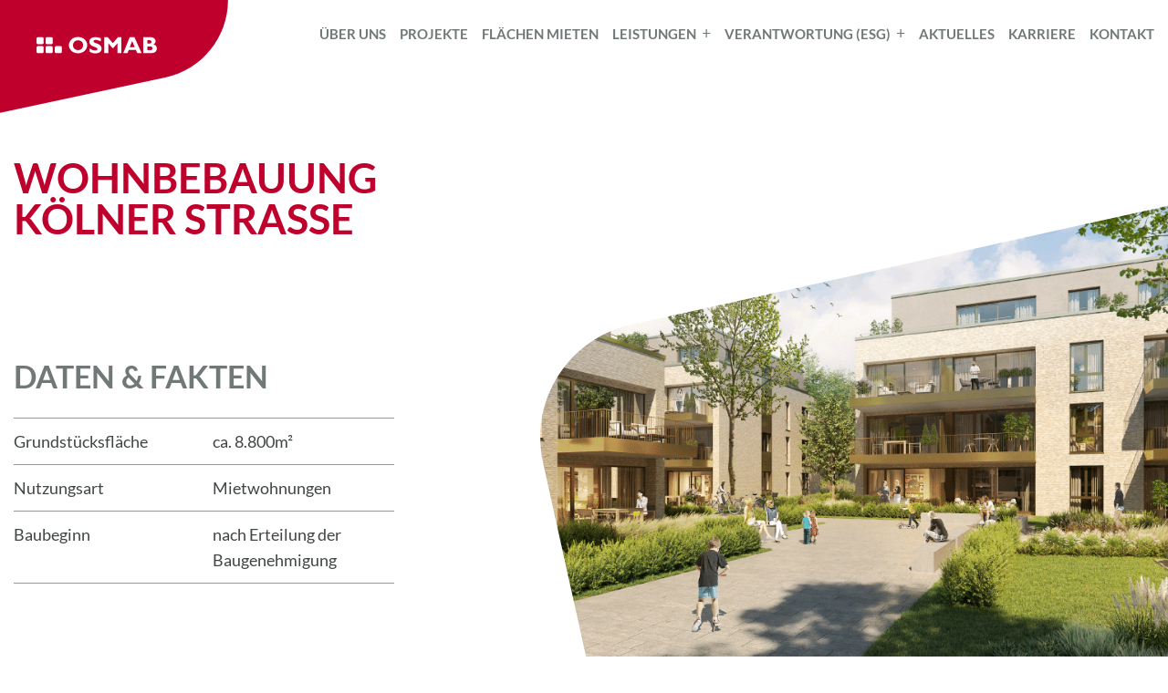

--- FILE ---
content_type: text/html; charset=UTF-8
request_url: https://www.osmab.de/projects/wohnbebauung-koelner-str/
body_size: 16857
content:
<!doctype html>
<html lang="de">
<head>
<meta charset="UTF-8">
<meta name="viewport" content="width=device-width, initial-scale=1">
<link rel="profile" href="http://gmpg.org/xfn/11">
<link href="/wp-content/themes/master/css/font/Lato.css" rel="stylesheet">
<meta name='robots' content='index, follow, max-image-preview:large, max-snippet:-1, max-video-preview:-1' />
	<style>img:is([sizes="auto" i], [sizes^="auto," i]) { contain-intrinsic-size: 3000px 1500px }</style>
	
	<!-- This site is optimized with the Yoast SEO plugin v26.6 - https://yoast.com/wordpress/plugins/seo/ -->
	<title>Wohnbebauung Kölner Straße - OSMAB</title>
<link crossorigin data-rocket-preconnect href="https://analytics.designkarussell.com" rel="preconnect"><link rel="preload" data-rocket-preload as="image" href="https://www.osmab.de/wp-content/uploads/Visualisierung_Koelner-Strasse.png" fetchpriority="high">
	<meta name="description" content="Am Standort Kölner Straße in Rösrath werden in Zukunft moderne Neubauwohnungen mit Balkon und Terrasse sowie einem Spielplatz entstehen." />
	<link rel="canonical" href="https://www.osmab.de/projects/wohnbebauung-koelner-str/" />
	<meta property="og:locale" content="de_DE" />
	<meta property="og:type" content="article" />
	<meta property="og:title" content="Wohnbebauung Kölner Straße - OSMAB" />
	<meta property="og:description" content="Am Standort Kölner Straße in Rösrath werden in Zukunft moderne Neubauwohnungen mit Balkon und Terrasse sowie einem Spielplatz entstehen." />
	<meta property="og:url" content="https://www.osmab.de/projects/wohnbebauung-koelner-str/" />
	<meta property="og:site_name" content="OSMAB" />
	<meta property="article:modified_time" content="2024-09-06T11:54:04+00:00" />
	<meta property="og:image" content="https://www.osmab.de/wp-content/uploads/Visualisierung_Koelner-Strasse-1024x659.png" />
	<meta property="og:image:width" content="1024" />
	<meta property="og:image:height" content="659" />
	<meta property="og:image:type" content="image/png" />
	<meta name="twitter:card" content="summary_large_image" />
	<meta name="twitter:label1" content="Geschätzte Lesezeit" />
	<meta name="twitter:data1" content="1 Minute" />
	<script type="application/ld+json" class="yoast-schema-graph">{"@context":"https://schema.org","@graph":[{"@type":"WebPage","@id":"https://www.osmab.de/projects/wohnbebauung-koelner-str/","url":"https://www.osmab.de/projects/wohnbebauung-koelner-str/","name":"Wohnbebauung Kölner Straße - OSMAB","isPartOf":{"@id":"https://www.osmab.de/#website"},"primaryImageOfPage":{"@id":"https://www.osmab.de/projects/wohnbebauung-koelner-str/#primaryimage"},"image":{"@id":"https://www.osmab.de/projects/wohnbebauung-koelner-str/#primaryimage"},"thumbnailUrl":"https://www.osmab.de/wp-content/uploads/Visualisierung_Koelner-Strasse.png","datePublished":"2021-02-16T12:50:07+00:00","dateModified":"2024-09-06T11:54:04+00:00","description":"Am Standort Kölner Straße in Rösrath werden in Zukunft moderne Neubauwohnungen mit Balkon und Terrasse sowie einem Spielplatz entstehen.","breadcrumb":{"@id":"https://www.osmab.de/projects/wohnbebauung-koelner-str/#breadcrumb"},"inLanguage":"de","potentialAction":[{"@type":"ReadAction","target":["https://www.osmab.de/projects/wohnbebauung-koelner-str/"]}]},{"@type":"ImageObject","inLanguage":"de","@id":"https://www.osmab.de/projects/wohnbebauung-koelner-str/#primaryimage","url":"https://www.osmab.de/wp-content/uploads/Visualisierung_Koelner-Strasse.png","contentUrl":"https://www.osmab.de/wp-content/uploads/Visualisierung_Koelner-Strasse.png","width":1245,"height":801},{"@type":"BreadcrumbList","@id":"https://www.osmab.de/projects/wohnbebauung-koelner-str/#breadcrumb","itemListElement":[{"@type":"ListItem","position":1,"name":"Startseite","item":"https://www.osmab.de/"},{"@type":"ListItem","position":2,"name":"Wohnbebauung Kölner Straße"}]},{"@type":"WebSite","@id":"https://www.osmab.de/#website","url":"https://www.osmab.de/","name":"OSMAB","description":"","publisher":{"@id":"https://www.osmab.de/#organization"},"potentialAction":[{"@type":"SearchAction","target":{"@type":"EntryPoint","urlTemplate":"https://www.osmab.de/?s={search_term_string}"},"query-input":{"@type":"PropertyValueSpecification","valueRequired":true,"valueName":"search_term_string"}}],"inLanguage":"de"},{"@type":"Organization","@id":"https://www.osmab.de/#organization","name":"OSMAB Holding AG","url":"https://www.osmab.de/","logo":{"@type":"ImageObject","inLanguage":"de","@id":"https://www.osmab.de/#/schema/logo/image/","url":"https://www.osmab.de/wp-content/uploads/favicon-osmab.png","contentUrl":"https://www.osmab.de/wp-content/uploads/favicon-osmab.png","width":800,"height":800,"caption":"OSMAB Holding AG"},"image":{"@id":"https://www.osmab.de/#/schema/logo/image/"},"sameAs":["https://www.linkedin.com/company/5752907/admin/"]}]}</script>
	<!-- / Yoast SEO plugin. -->


<link rel='dns-prefetch' href='//analytics.designkarussell.com' />
<link rel="alternate" type="application/rss+xml" title="OSMAB &raquo; Feed" href="https://www.osmab.de/feed/" />
<link rel="alternate" type="application/rss+xml" title="OSMAB &raquo; Kommentar-Feed" href="https://www.osmab.de/comments/feed/" />
<style id='wp-emoji-styles-inline-css' type='text/css'>

	img.wp-smiley, img.emoji {
		display: inline !important;
		border: none !important;
		box-shadow: none !important;
		height: 1em !important;
		width: 1em !important;
		margin: 0 0.07em !important;
		vertical-align: -0.1em !important;
		background: none !important;
		padding: 0 !important;
	}
</style>
<link rel='stylesheet' id='wp-components-css' href='https://www.osmab.de/wp-includes/css/dist/components/style.min.css?ver=6.8.3' type='text/css' media='all' />
<link rel='stylesheet' id='wp-preferences-css' href='https://www.osmab.de/wp-includes/css/dist/preferences/style.min.css?ver=6.8.3' type='text/css' media='all' />
<link rel='stylesheet' id='wp-block-editor-css' href='https://www.osmab.de/wp-includes/css/dist/block-editor/style.min.css?ver=6.8.3' type='text/css' media='all' />
<link rel='stylesheet' id='popup-maker-block-library-style-css' href='https://www.osmab.de/wp-content/plugins/popup-maker/dist/packages/block-library-style.css?ver=dbea705cfafe089d65f1' type='text/css' media='all' />
<link rel='stylesheet' id='wpsl-styles-css' href='https://www.osmab.de/wp-content/plugins/wp-store-locator/css/styles.min.css?ver=2.2.260' type='text/css' media='all' />
<link rel='stylesheet' id='eeb-css-frontend-css' href='https://www.osmab.de/wp-content/plugins/email-encoder-bundle/assets/css/style.css?ver=54d4eedc552c499c4a8d6b89c23d3df1' type='text/css' media='all' />
<link rel='stylesheet' id='foundation-css' href='https://www.osmab.de/wp-content/themes/master/css/foundation.css?ver=6.8.3' type='text/css' media='all' />
<link rel='stylesheet' id='lightbox-css' href='https://www.osmab.de/wp-content/themes/master/css/lightbox.css?ver=6.8.3' type='text/css' media='all' />
<link rel='stylesheet' id='slick-css' href='https://www.osmab.de/wp-content/themes/master/css/slick.css?ver=6.8.3' type='text/css' media='all' />
<link rel='stylesheet' id='magnificpopup-css' href='https://www.osmab.de/wp-content/themes/master/css/magnific-popup.css?ver=6.8.3' type='text/css' media='all' />
<link rel='stylesheet' id='master-style-css' href='https://www.osmab.de/wp-content/themes/master/style.css?ver=6.8.3' type='text/css' media='all' />
<link rel='stylesheet' id='borlabs-cookie-css' href='https://www.osmab.de/wp-content/cache/borlabs-cookie/borlabs-cookie_1_de.css?ver=2.3.3-51' type='text/css' media='all' />
<link rel='stylesheet' id='popup-maker-site-css' href='//www.osmab.de/wp-content/uploads/pum/pum-site-styles.css?generated=1750683122&#038;ver=1.21.5' type='text/css' media='all' />
<script type="text/javascript" defer data-domain='osmab.de' data-api='https://analytics.designkarussell.com/api/event' data-cfasync='false' src="https://analytics.designkarussell.com/js/plausible.outbound-links.js?ver=2.5.0" id="plausible-analytics-js"></script>
<script type="text/javascript" id="plausible-analytics-js-after">
/* <![CDATA[ */
window.plausible = window.plausible || function() { (window.plausible.q = window.plausible.q || []).push(arguments) }
/* ]]> */
</script>
<script type="text/javascript" src="https://www.osmab.de/wp-includes/js/jquery/jquery.min.js?ver=3.7.1" id="jquery-core-js"></script>
<script type="text/javascript" src="https://www.osmab.de/wp-includes/js/jquery/jquery-migrate.min.js?ver=3.4.1" id="jquery-migrate-js"></script>
<script type="text/javascript" src="https://www.osmab.de/wp-content/plugins/email-encoder-bundle/assets/js/custom.js?ver=2c542c9989f589cd5318f5cef6a9ecd7" id="eeb-js-frontend-js"></script>
<link rel="https://api.w.org/" href="https://www.osmab.de/wp-json/" /><link rel="alternate" title="JSON" type="application/json" href="https://www.osmab.de/wp-json/wp/v2/wpsl_stores/3655" /><link rel="EditURI" type="application/rsd+xml" title="RSD" href="https://www.osmab.de/xmlrpc.php?rsd" />
<meta name="generator" content="WordPress 6.8.3" />
<link rel='shortlink' href='https://www.osmab.de/?p=3655' />
<link rel="alternate" title="oEmbed (JSON)" type="application/json+oembed" href="https://www.osmab.de/wp-json/oembed/1.0/embed?url=https%3A%2F%2Fwww.osmab.de%2Fprojects%2Fwohnbebauung-koelner-str%2F" />
<link rel="alternate" title="oEmbed (XML)" type="text/xml+oembed" href="https://www.osmab.de/wp-json/oembed/1.0/embed?url=https%3A%2F%2Fwww.osmab.de%2Fprojects%2Fwohnbebauung-koelner-str%2F&#038;format=xml" />
<script type="text/javascript">
(function(url){
	if(/(?:Chrome\/26\.0\.1410\.63 Safari\/537\.31|WordfenceTestMonBot)/.test(navigator.userAgent)){ return; }
	var addEvent = function(evt, handler) {
		if (window.addEventListener) {
			document.addEventListener(evt, handler, false);
		} else if (window.attachEvent) {
			document.attachEvent('on' + evt, handler);
		}
	};
	var removeEvent = function(evt, handler) {
		if (window.removeEventListener) {
			document.removeEventListener(evt, handler, false);
		} else if (window.detachEvent) {
			document.detachEvent('on' + evt, handler);
		}
	};
	var evts = 'contextmenu dblclick drag dragend dragenter dragleave dragover dragstart drop keydown keypress keyup mousedown mousemove mouseout mouseover mouseup mousewheel scroll'.split(' ');
	var logHuman = function() {
		if (window.wfLogHumanRan) { return; }
		window.wfLogHumanRan = true;
		var wfscr = document.createElement('script');
		wfscr.type = 'text/javascript';
		wfscr.async = true;
		wfscr.src = url + '&r=' + Math.random();
		(document.getElementsByTagName('head')[0]||document.getElementsByTagName('body')[0]).appendChild(wfscr);
		for (var i = 0; i < evts.length; i++) {
			removeEvent(evts[i], logHuman);
		}
	};
	for (var i = 0; i < evts.length; i++) {
		addEvent(evts[i], logHuman);
	}
})('//www.osmab.de/?wordfence_lh=1&hid=821D01F7E5E1E4F778407FFB8EA980C8');
</script><style type="text/css">.recentcomments a{display:inline !important;padding:0 !important;margin:0 !important;}</style><link rel="icon" href="https://www.osmab.de/wp-content/uploads/cropped-favicon-osmab-32x32.png" sizes="32x32" />
<link rel="icon" href="https://www.osmab.de/wp-content/uploads/cropped-favicon-osmab-192x192.png" sizes="192x192" />
<link rel="apple-touch-icon" href="https://www.osmab.de/wp-content/uploads/cropped-favicon-osmab-180x180.png" />
<meta name="msapplication-TileImage" content="https://www.osmab.de/wp-content/uploads/cropped-favicon-osmab-270x270.png" />
		<style type="text/css" id="wp-custom-css">
			/*
Fügen Sie Ihren eigenen CSS-Code nach diesem Kommentar hinter dem abschließenden Schrägstrich ein.

Klicken Sie auf das Hilfe-Symbol oben, um mehr zu erfahren.
*/

/* CSS Anpassungen für das Weihnachtsmotiv!

.home h1,
.home p { 
   	color: #DB0132;
    text-shadow: 2px 2px 5px #ffffff;
   }

.home-header-container {

background: -moz-linear-gradient(left, rgba(255,255,255,1) 0%, rgba(255,255,255,0) 100%); 
background: -webkit-linear-gradient(left, rgba(255,255,255,1) 0%,rgba(255,255,255,0) 100%); 
background: linear-gradient(to right, rgba(255,255,255,1) 0%,rgba(255,255,255,0) 100%); 
filter: progid:DXImageTransform.Microsoft.gradient( startColorstr='#ffffff', endColorstr='#00ffffff',GradientType=1 );
Current gradient has opacity, switching color format to 'rgba';
padding-left:10px;
}

.small-12.columns.header.img { 
border: 1px solid lightgrey;
}
*/

body.news-template-default {
	max-width: auto !important;
}


/*Fläche mieten teil ausblenden */
.flaechen-mieten.project-container .teaser-image a:after {
	position:static;
}


/**/

body.news-template-default {
	max-width:100%!important;
	padding:0px;
}

body.news-template-default h1 {
	border: none;
	font-size:45px;
}
		</style>
		<meta name="robots" content="index,follow">
<!--
<script type="text/javascript">
  var gaProperty = 'UA-144504788-1'; 
  var disableStr = 'ga-disable-' + gaProperty;
  if (document.cookie.indexOf(disableStr + '=true') > -1) {
  window[disableStr] = true;
  }
  function gaOptout() {
  document.cookie = disableStr + '=true; expires=Thu, 31 Dec 2099 23:59:59 UTC path=/';
  window[disableStr] = true;
  }
</script>

<script>
  (function(i,s,o,g,r,a,m){i['GoogleAnalyticsObject']=r;i[r]=i[r]||function(){
  (i[r].q=i[r].q||[]).push(arguments)},i[r].l=1*new Date();a=s.createElement(o),
  m=s.getElementsByTagName(o)[0];a.async=1;a.src=g;m.parentNode.insertBefore(a,m)
  })(window,document,'script','https://www.google-analytics.com/analytics.js','ga');

  ga('create', 'UA-144504788-1', 'auto');
  ga('set', 'anonymizeIp', true);
  ga('send', 'pageview');

</script>

<script type="text/javascript">
(function (d, t) {
var bh = d.createElement(t), s = d.getElementsByTagName(t)[0];
bh.type = "text/javascript";
bh.src = "https://www.bugherd.com/sidebarv2.js?apikey=1mjae7nqne7uyebnzh7adw";
s.parentNode.insertBefore(bh, s);
})(document, "script");
</script>-->

<meta name="generator" content="WP Rocket 3.19.2.1" data-wpr-features="wpr_preconnect_external_domains wpr_oci wpr_preload_links wpr_desktop" /></head>

<body class="wp-singular wpsl_stores-template-default single single-wpsl_stores postid-3655 wp-theme-master">
<div  id="page" class="site">
	<a class="skip-link screen-reader-text" href="#content">Skip to content</a>

	<a id="page-logo" href="https://www.osmab.de"><img src="https://www.osmab.de/wp-content/themes/master/images/neu/osmab-holding-logo.svg" /></a>
	<header  id="masthead" class="site-header" role="banner">
		<div  class="row columns nav-container">
			<nav id="site-navigation" class="main-navigation" role="navigation">
				<div class="site-navigation-background-container"></div>
				<button class="menu-toggle" aria-controls="primary-menu" aria-expanded="false">
					<span></span>
				  	<span></span>
				  	<span></span>
				  	<span></span>
				</button>
				<div class="mainnavigation-container"><ul id="primary-menu" class="menu"><li id="menu-item-611" class="menu-item menu-item-type-post_type menu-item-object-page menu-item-611"><a href="https://www.osmab.de/ueber-uns/">Über uns</a><span class="arrow"></span></li>
<li id="menu-item-1418" class="menu-item menu-item-type-post_type menu-item-object-page menu-item-1418"><a href="https://www.osmab.de/projekte/">Projekte</a><span class="arrow"></span></li>
<li id="menu-item-1889" class="menu-item menu-item-type-post_type menu-item-object-page menu-item-1889"><a href="https://www.osmab.de/leistungen/flaechen-mieten/">Flächen mieten</a><span class="arrow"></span></li>
<li id="menu-item-1415" class="menu-item menu-item-type-post_type menu-item-object-page menu-item-has-children menu-item-1415"><a href="https://www.osmab.de/leistungen/">Leistungen</a><span class="arrow"></span>
<ul class="sub-menu">
	<li id="menu-item-1696" class="menu-item menu-item-type-post_type menu-item-object-page menu-item-1696"><a href="https://www.osmab.de/leistungen/projektentwicklung/">Projektentwicklung</a><span class="arrow"></span></li>
	<li id="menu-item-1695" class="menu-item menu-item-type-post_type menu-item-object-page menu-item-1695"><a href="https://www.osmab.de/leistungen/asset-management/">Asset Management</a><span class="arrow"></span></li>
	<li id="menu-item-1694" class="menu-item menu-item-type-post_type menu-item-object-page menu-item-1694"><a href="https://www.osmab.de/leistungen/immobilienbestand/">Immobilienbestand</a><span class="arrow"></span></li>
</ul>
</li>
<li id="menu-item-1414" class="menu-item menu-item-type-post_type menu-item-object-page menu-item-has-children menu-item-1414"><a href="https://www.osmab.de/verantwortung/">Verantwortung (ESG)</a><span class="arrow"></span>
<ul class="sub-menu">
	<li id="menu-item-1699" class="menu-item menu-item-type-post_type menu-item-object-page menu-item-1699"><a href="https://www.osmab.de/verantwortung/oekologie/">Ökologie (Environmental)</a><span class="arrow"></span></li>
	<li id="menu-item-1701" class="menu-item menu-item-type-post_type menu-item-object-page menu-item-1701"><a href="https://www.osmab.de/verantwortung/soziales-engagement/">Soziales Engagement (Social)</a><span class="arrow"></span></li>
	<li id="menu-item-1700" class="menu-item menu-item-type-post_type menu-item-object-page menu-item-1700"><a href="https://www.osmab.de/verantwortung/unternehmenskultur/">Unternehmenskultur (Governance)</a><span class="arrow"></span></li>
</ul>
</li>
<li id="menu-item-1416" class="menu-item menu-item-type-post_type menu-item-object-page menu-item-1416"><a href="https://www.osmab.de/aktuelles/">Aktuelles</a><span class="arrow"></span></li>
<li id="menu-item-4885" class="menu-item menu-item-type-post_type menu-item-object-page menu-item-4885"><a href="https://www.osmab.de/jobs/">Karriere</a><span class="arrow"></span></li>
<li id="menu-item-1417" class="menu-item menu-item-type-post_type menu-item-object-page menu-item-1417"><a href="https://www.osmab.de/kontakt/">Kontakt</a><span class="arrow"></span></li>
</ul></div>			</nav><!-- #site-navigation -->
		</div>
	</header><!-- #masthead -->

	<script>
		if ( jQuery(window).width() < 1080 ) {
			jQuery('.main-navigation ul > li > span.arrow').click(function() {
				jQuery(this).parent().toggleClass('open');
			});
		}
	</script>

	<div  id="content" class="site-content">

	<div  id="primary" class="content-area">
		<main id="main" class="site-main" role="main">

		
<article id="post-3655" class="post-3655 wpsl_stores type-wpsl_stores status-publish has-post-thumbnail hentry wpsl_store_category-wohnimmobilie">
	<div class="entry-content">
		
		<div id="header-bild" class="projekt">
    <div class="row columns intro-title">
        <div class="small-12 large-7">
            <h1 class="red hyphenator">Wohnbebauung Kölner Straße</h1>        </div>
    </div>
    <div class="row columns intro daten-fakten">
		<div class="small-12 medium-6 large-4">
			<h2>Daten &amp; Fakten</h2>
								<div class="row columns project-facts">
						<div class="small-12 medium-6 large-6 facts-label">Grundstücksfläche</div>
						<div class="small-12 medium-6 large-6 facts-text">ca. 8.800m²</div>
					</div>
									<div class="row columns project-facts">
						<div class="small-12 medium-6 large-6 facts-label">Nutzungsart</div>
						<div class="small-12 medium-6 large-6 facts-text">Mietwohnungen</div>
					</div>
									<div class="row columns project-facts">
						<div class="small-12 medium-6 large-6 facts-label">Baubeginn</div>
						<div class="small-12 medium-6 large-6 facts-text">nach Erteilung der Baugenehmigung</div>
					</div>
												</div>					
    </div>
	<div class="img-container">
        <div class="img" style="background: url(https://www.osmab.de/wp-content/uploads/Visualisierung_Koelner-Strasse.png) no-repeat;"></div>		<div class="overlay"></div>
	</div>
</div>
		<div class="entry-content-container project-ansprechpartner">
    <div class="row columns">
        <div class="small-12 large-7">				
        
        <article class="page type-page status-publish hentry">
            <div class="entry-content">
                <h2>EXPOSÉ</h2><p>Am Standort Kölner Straße in Rösrath hat die OSMAB 5. Projekt GmbH, eine 100%-ige Tochtergesellschaft der OSMAB Holding AG, im Jahr 2020 ein ca. 8.000m² großes Grundstück erworben. Auf dem Grundstück befand sich das leerstehende Gebäude der Traditionsgaststätte &#8222;Haus Hack&#8220;.<br />
Die alten Bestandsgebäude wurden zwischenzeitlich abgerissen und das Grundstück für die Bebauung vorbereitet. Geplant ist die Errichtung von Mehrfamilienhäusern.</p>
<p>Die Stadt Rösrath verfügt über einen guten Autobahnanschluss an die A3 und die A4, den Flughafen Köln/Bonn sowie über mehrere Einkaufsmöglichkeiten des täglichen Bedarfs. Der Bahnhof Rösrath-Stümpen (RB 25 nach Köln bzw. Gummersbach) befindet sich in unmittelbarer Nähe. Kindergärten sowie Grund- und weiterführende Schulen sind ebenfalls vorhanden.</p>
            </div>
        </article>
    </div>

                
    </div>
</div>
		
<div class="project-images slick-container">
        <div class="row columns">
        <h2>Galerie</h2>
    </div>
    <div class="row item-container">
                                                <div class="small-12 medium-4 large-4 columns item">
                                                
                            <a class="magnific-popup" data-img-count="0" data-gallery-id="696c7af48758f">
                               <div class="teaser-image img" style="background:url('https://www.osmab.de/wp-content/uploads/Visualisierung_Koelner-Strasse-500x322.png');"></div>
                            </a>
                           
                                                </div>
                                                                            <div class="small-12 medium-4 large-4 columns item">
                                                
                            <a class="magnific-popup" data-img-count="1" data-gallery-id="696c7af48758f">
                               <div class="teaser-image img" style="background:url('https://www.osmab.de/wp-content/uploads/21_03_05-5-500x375.jpg');"></div>
                            </a>
                           
                                                </div>
                                                                                                                        
    </div>
    <ul class="gallery-images" data-gallery-id="696c7af48758f">
        <li><a href="https://www.osmab.de/wp-content/uploads/Visualisierung_Koelner-Strasse-500x322.png"></a></li>                    
                <li><a href="https://www.osmab.de/wp-content/uploads/21_03_05-5-500x375.jpg"></a></li>                    
                                    
                                    
                                </ul>
 </div>


		<div class="teaser-content teaser with-button-row">
    <div class="row columns teaser-text-row">
        <div class="small-12 large-7">
            <h2>Ähnliche Projekte</h2>        </div>
    </div>

    <div class="row teaser teaser-row filtr-container">
                            <div class="flaechen-mieten small-12 medium-6 large-4 columns project-container filtr-item">
                
                <div class="small-12 columns teaser-image img" style="background-image:url('https://www.osmab.de/wp-content/uploads/LPC3_Visualisierung-500x281.jpeg');">
                    <a href="https://www.osmab.de/projects/log-plaza-colonia-3/">
                        <div class="teaser-image-hover"></div>
                        <div class="teaser-image-hover-text">
                            <p class="subline white"><span>Projektentwicklung</span></p>
                            <p class="subline subline-small white">Logistikimmobilie</p>
                            <p class="teaser-image-link white">Projekt ansehen</p>
                        </div>
                    </a>
                </div>
                <div class="sub-headline"><span>Projektentwicklung</span></div>
                <h3 class="headline">
                    Log Plaza Colonia 3                     / Köln                </h3>
            </div>
                   
                            <div class="flaechen-mieten small-12 medium-6 large-4 columns project-container filtr-item">
                
                <div class="small-12 columns teaser-image img" style="background-image:url('https://www.osmab.de/wp-content/uploads/LPFO_Hallenuebersicht-3-500x402.jpg');">
                    <a href="https://www.osmab.de/projects/log-plaza-frankfurt-oder/">
                        <div class="teaser-image-hover"></div>
                        <div class="teaser-image-hover-text">
                            <p class="subline white"><span>Projektentwicklung</span><span>Asset Management</span></p>
                            <p class="subline subline-small white">Logistikimmobilie</p>
                            <p class="teaser-image-link white">Projekt ansehen</p>
                        </div>
                    </a>
                </div>
                <div class="sub-headline"><span>Projektentwicklung</span><span>Asset Management</span></div>
                <h3 class="headline">
                    Log Plaza Frankfurt (Oder)                     / Frankfurt Oder                </h3>
            </div>
                   
                            <div class="flaechen-mieten small-12 medium-6 large-4 columns project-container filtr-item">
                
                <div class="small-12 columns teaser-image img" style="background-image:url('https://www.osmab.de/wp-content/uploads/EP04505-0002-500x323.jpg');">
                    <a href="https://www.osmab.de/projects/neobel/">
                        <div class="teaser-image-hover"></div>
                        <div class="teaser-image-hover-text">
                            <p class="subline white"><span>Projektentwicklung</span><span>Asset Management</span></p>
                            <p class="subline subline-small white">Büro-/Gewerbeimmobilien</p>
                            <p class="teaser-image-link white">Projekt ansehen</p>
                        </div>
                    </a>
                </div>
                <div class="sub-headline"><span>Projektentwicklung</span><span>Asset Management</span></div>
                <h3 class="headline">
                    NEOBEL                     / Frechen                </h3>
            </div>
                   
            </div>
</div>
	</div><!-- .entry-content -->
</article><!-- #post-## -->

		</main><!-- #main -->
	</div><!-- #primary -->


	</div><!-- #content -->

	<footer id="colophon" class="site-footer" role="contentinfo">
		<div class="site-info">
			© OSMAB Holding AG | 2026		</div>
		<div class="footer-content">
			<div class="menu-menu-2-container"><ul id="footer-menu" class="menu"><li id="menu-item-4157" class="instagram menu-item menu-item-type-custom menu-item-object-custom menu-item-4157"><a target="_blank" href="https://www.instagram.com/osmabholdingag/">instagram</a></li>
<li id="menu-item-2289" class="linkedin menu-item menu-item-type-custom menu-item-object-custom menu-item-2289"><a target="_blank" href="https://www.linkedin.com/company/osmab-holding-ag/?originalSubdomain=de">linkedin</a></li>
<li id="menu-item-870" class="menu-item menu-item-type-post_type menu-item-object-page menu-item-870"><a href="https://www.osmab.de/kontakt/">Kontakt</a></li>
<li id="menu-item-91" class="menu-item menu-item-type-post_type menu-item-object-page menu-item-91"><a href="https://www.osmab.de/datenschutz/">Die Datenschutzverordnung</a></li>
<li id="menu-item-92" class="menu-item menu-item-type-post_type menu-item-object-page menu-item-92"><a href="https://www.osmab.de/impressum/">Das Impressum</a></li>
</ul></div>		</div>
		<div class="site-info">
			Konzept & Design: <a href="https://www.foerderturm-agentur.de/" target="_blank" title="Förderturm Agentur">Förderturm Agentur</a>
		</div>
	</footer><!-- #colophon -->
</div><!-- #page -->

<script type="text/javascript">
	jQuery('.menu-toggle').click(function() {
		jQuery(this).toggleClass('open');
	});

	jQuery(document).ready(function(){
		var vph = jQuery(window).height() - 90 -100;
		jQuery('.site-main').css('min-height', vph );
	});

	jQuery(window).resize(function() {
		var vph = jQuery(window).height() - 90 -100;
		jQuery('.site-main').css('min-height', vph );
	});


</script>

<script type="speculationrules">
{"prefetch":[{"source":"document","where":{"and":[{"href_matches":"\/*"},{"not":{"href_matches":["\/wp-*.php","\/wp-admin\/*","\/wp-content\/uploads\/*","\/wp-content\/*","\/wp-content\/plugins\/*","\/wp-content\/themes\/master\/*","\/*\\?(.+)"]}},{"not":{"selector_matches":"a[rel~=\"nofollow\"]"}},{"not":{"selector_matches":".no-prefetch, .no-prefetch a"}}]},"eagerness":"conservative"}]}
</script>
<div 
	id="pum-7847" 
	role="dialog" 
	aria-modal="false"
	aria-labelledby="pum_popup_title_7847"
	class="pum pum-overlay pum-theme-7831 pum-theme-standard-theme popmake-overlay click_open" 
	data-popmake="{&quot;id&quot;:7847,&quot;slug&quot;:&quot;oekologie-2&quot;,&quot;theme_id&quot;:7831,&quot;cookies&quot;:[],&quot;triggers&quot;:[{&quot;type&quot;:&quot;click_open&quot;,&quot;settings&quot;:{&quot;cookie_name&quot;:&quot;&quot;,&quot;extra_selectors&quot;:&quot;&quot;,&quot;do_default&quot;:true}}],&quot;mobile_disabled&quot;:null,&quot;tablet_disabled&quot;:null,&quot;meta&quot;:{&quot;display&quot;:{&quot;stackable&quot;:false,&quot;overlay_disabled&quot;:false,&quot;scrollable_content&quot;:false,&quot;disable_reposition&quot;:false,&quot;size&quot;:&quot;medium&quot;,&quot;responsive_min_width&quot;:&quot;0%&quot;,&quot;responsive_min_width_unit&quot;:false,&quot;responsive_max_width&quot;:&quot;100%&quot;,&quot;responsive_max_width_unit&quot;:false,&quot;custom_width&quot;:&quot;640px&quot;,&quot;custom_width_unit&quot;:false,&quot;custom_height&quot;:&quot;380px&quot;,&quot;custom_height_unit&quot;:false,&quot;custom_height_auto&quot;:false,&quot;location&quot;:&quot;center top&quot;,&quot;position_from_trigger&quot;:false,&quot;position_top&quot;:&quot;100&quot;,&quot;position_left&quot;:&quot;0&quot;,&quot;position_bottom&quot;:&quot;0&quot;,&quot;position_right&quot;:&quot;0&quot;,&quot;position_fixed&quot;:false,&quot;animation_type&quot;:&quot;none&quot;,&quot;animation_speed&quot;:&quot;350&quot;,&quot;animation_origin&quot;:&quot;center top&quot;,&quot;overlay_zindex&quot;:false,&quot;zindex&quot;:&quot;1999999999&quot;},&quot;close&quot;:{&quot;text&quot;:&quot;&quot;,&quot;button_delay&quot;:&quot;0&quot;,&quot;overlay_click&quot;:false,&quot;esc_press&quot;:false,&quot;f4_press&quot;:false},&quot;click_open&quot;:[]}}">

	<div  id="popmake-7847" class="pum-container popmake theme-7831 pum-responsive pum-responsive-medium responsive size-medium">

				
							<div  id="pum_popup_title_7847" class="pum-title popmake-title">
				Test			</div>
		
		
				<div  class="pum-content popmake-content" tabindex="0">
			<p>Lorem ipsum dolor sit amet, consetetur sadipscing elitr, sed diam nonumy eirmod tempor invidunt ut labore et dolore magna aliquyam erat, sed diam voluptua. At vero eos et accusam et justo duo dolores et ea rebum. Stet clita kasd gubergren, no sea takimata sanctus est Lorem ipsum dolor sit amet. Lorem ipsum dolor sit amet, consetetur sadipscing elitr, sed diam nonumy eirmod tempor invidunt ut labore et dolore magna aliquyam erat, sed diam voluptua. At vero eos et accusam et justo duo dolores et ea rebum. Stet clita kasd gubergren, no sea takimata sanctus est Lorem ipsum dolor sit amet.</p>
		</div>

				
							<button type="button" class="pum-close popmake-close" aria-label="Schließen">
			Schließen			</button>
		
	</div>

</div>
<!--googleoff: all--><div data-nosnippet><script id="BorlabsCookieBoxWrap" type="text/template"><div
    id="BorlabsCookieBox"
    class="BorlabsCookie"
    role="dialog"
    aria-labelledby="CookieBoxTextHeadline"
    aria-describedby="CookieBoxTextDescription"
    aria-modal="true"
>
    <div class="bottom-left" style="display: none;">
        <div class="_brlbs-bar-wrap">
            <div class="_brlbs-bar _brlbs-bar-advanced">
                <div class="cookie-box">
                    <div class="container">
                        <div class="row align-items-center">
                            <div class="col-12 col-sm-9">
                                <div class="row">
                                    <div class="col-12">
                                        <div class="_brlbs-flex-left">
                                                                                        <span role="heading" aria-level="3" class="_brlbs-h3" id="CookieBoxTextHeadline">
                                                Datenschutzeinstellungen                                            </span>
                                        </div>

                                        <p id="CookieBoxTextDescription">
                                            <span class="_brlbs-paragraph _brlbs-text-description">Wir nutzen Cookies auf unserer Website. Einige von ihnen sind essenziell für die Nutzung der Website, während andere uns helfen, die Website und Ihr Nutzererlebnis zu verbessern.</span> <span class="_brlbs-paragraph _brlbs-text-confirm-age">Wenn Sie unter 16 Jahre alt sind und Ihre Zustimmung zu freiwilligen Diensten geben möchten, müssen Sie Ihre Erziehungsberechtigten um Erlaubnis bitten.</span> <span class="_brlbs-paragraph _brlbs-text-technology">Wir verwenden Cookies und andere Technologien auf unserer Website. Einige von ihnen sind essenziell, während andere uns helfen, diese Website und Ihre Erfahrung zu verbessern.</span> <span class="_brlbs-paragraph _brlbs-text-personal-data">Personenbezogene Daten können verarbeitet werden (z. B. IP-Adressen), z. B. für personalisierte Anzeigen und Inhalte oder Anzeigen- und Inhaltsmessung.</span> <span class="_brlbs-paragraph _brlbs-text-more-information">Weitere Informationen über die Verwendung Ihrer Daten finden Sie in unserer  <a class="_brlbs-cursor" href="https://www.osmab.de/datenschutz/">Datenschutzerklärung</a>.</span> <span class="_brlbs-paragraph _brlbs-text-revoke">Sie können Ihre Auswahl jederzeit unter <a class="_brlbs-cursor" href="#" data-cookie-individual>Einstellungen</a> widerrufen oder anpassen.</span>                                        </p>
                                    </div>
                                </div>

                                                                    <fieldset>
                                        <legend class="sr-only">Datenschutzeinstellungen</legend>
                                        <ul
                                                                                    >
                                                                                                                                                <li>
                                                        <label class="_brlbs-checkbox">
                                                            Essenziell                                                            <input
                                                                id="checkbox-essential"
                                                                tabindex="0"
                                                                type="checkbox"
                                                                name="cookieGroup[]"
                                                                value="essential"
                                                                 checked                                                                 disabled                                                                data-borlabs-cookie-checkbox
                                                            >
                                                            <span class="_brlbs-checkbox-indicator"></span>
                                                        </label>
                                                    </li>
                                                                                                                                                                                                <li>
                                                        <label class="_brlbs-checkbox">
                                                            Statistiken                                                            <input
                                                                id="checkbox-statistics"
                                                                tabindex="0"
                                                                type="checkbox"
                                                                name="cookieGroup[]"
                                                                value="statistics"
                                                                 checked                                                                                                                                data-borlabs-cookie-checkbox
                                                            >
                                                            <span class="_brlbs-checkbox-indicator"></span>
                                                        </label>
                                                    </li>
                                                                                                                                                                                                                                                                                            <li>
                                                        <label class="_brlbs-checkbox">
                                                            Externe Medien                                                            <input
                                                                id="checkbox-external-media"
                                                                tabindex="0"
                                                                type="checkbox"
                                                                name="cookieGroup[]"
                                                                value="external-media"
                                                                 checked                                                                                                                                data-borlabs-cookie-checkbox
                                                            >
                                                            <span class="_brlbs-checkbox-indicator"></span>
                                                        </label>
                                                    </li>
                                                                                                                                    </ul>
                                    </fieldset>
                                                                </div>

                            <div  class="col-12 col-sm-3">
                                                                    <p class="_brlbs-accept">
                                        <a
                                            href="#"
                                            tabindex="0"
                                            role="button"
                                            class="_brlbs-btn _brlbs-btn-accept-all _brlbs-cursor"
                                            data-cookie-accept-all
                                        >
                                            Alle akzeptieren                                        </a>
                                    </p>

                                    <p class="_brlbs-accept">
                                        <a
                                            href="#"
                                            tabindex="0"
                                            role="button"
                                            id="CookieBoxSaveButton"
                                            class="_brlbs-btn _brlbs-cursor"
                                            data-cookie-accept
                                        >
                                            Speichern                                        </a>
                                    </p>
                                
                                
                                <p class="_brlbs-manage-btn ">
                                    <a
                                        href="#"
                                        tabindex="0"
                                        role="button"
                                        class="_brlbs-cursor _brlbs-btn "
                                        data-cookie-individual
                                    >
                                        Individuelle Datenschutzeinstellungen                                    </a>
                                </p>

                                <p class="_brlbs-legal">
                                    <a
                                        href="#"
                                        tabindex="0"
                                        role="button"
                                        class="_brlbs-cursor"
                                        data-cookie-individual
                                    >
                                        Cookie-Details                                    </a>

                                                                            <span class="_brlbs-separator"></span>
                                        <a
                                            tabindex="0"
                                            href="https://www.osmab.de/datenschutz/"
                                        >
                                            Datenschutzerklärung                                        </a>
                                    
                                                                            <span class="_brlbs-separator"></span>
                                        <a
                                            tabindex="0"
                                            href="https://www.osmab.de/impressum/"
                                        >
                                            Impressum                                        </a>
                                                                    </p>
                            </div>
                        </div>
                    </div>
                </div>

                <div
    class="cookie-preference"
    aria-hidden="true"
    role="dialog"
    aria-describedby="CookiePrefDescription"
    aria-modal="true"
>
    <div  class="container not-visible">
        <div  class="row no-gutters">
            <div class="col-12">
                <div class="row no-gutters align-items-top">
                    <div class="col-12">
                        <div class="_brlbs-flex-center">
                                                    <span role="heading" aria-level="3" class="_brlbs-h3">Datenschutzeinstellungen</span>
                        </div>

                        <p id="CookiePrefDescription">
                            <span class="_brlbs-paragraph _brlbs-text-confirm-age">Wenn Sie unter 16 Jahre alt sind und Ihre Zustimmung zu freiwilligen Diensten geben möchten, müssen Sie Ihre Erziehungsberechtigten um Erlaubnis bitten.</span> <span class="_brlbs-paragraph _brlbs-text-technology">Wir verwenden Cookies und andere Technologien auf unserer Website. Einige von ihnen sind essenziell, während andere uns helfen, diese Website und Ihre Erfahrung zu verbessern.</span> <span class="_brlbs-paragraph _brlbs-text-personal-data">Personenbezogene Daten können verarbeitet werden (z. B. IP-Adressen), z. B. für personalisierte Anzeigen und Inhalte oder Anzeigen- und Inhaltsmessung.</span> <span class="_brlbs-paragraph _brlbs-text-more-information">Weitere Informationen über die Verwendung Ihrer Daten finden Sie in unserer  <a class="_brlbs-cursor" href="https://www.osmab.de/datenschutz/">Datenschutzerklärung</a>.</span> <span class="_brlbs-paragraph _brlbs-text-description">Hier finden Sie eine Übersicht über alle verwendeten Cookies. Sie können Ihre Einwilligung zu ganzen Kategorien geben oder sich weitere Informationen anzeigen lassen und so nur bestimmte Cookies auswählen.</span>                        </p>

                        <div class="row no-gutters align-items-center">
                            <div class="col-12 col-sm-7">
                                <p class="_brlbs-accept">
                                                                            <a
                                            href="#"
                                            class="_brlbs-btn _brlbs-btn-accept-all _brlbs-cursor"
                                            tabindex="0"
                                            role="button"
                                            data-cookie-accept-all
                                        >
                                            Alle akzeptieren                                        </a>
                                        
                                    <a
                                        href="#"
                                        id="CookiePrefSave"
                                        tabindex="0"
                                        role="button"
                                        class="_brlbs-btn _brlbs-cursor"
                                        data-cookie-accept
                                    >
                                        Speichern                                    </a>

                                                                    </p>
                            </div>

                            <div class="col-12 col-sm-5">
                                <p class="_brlbs-refuse">
                                    <a
                                        href="#"
                                        class="_brlbs-cursor"
                                        tabindex="0"
                                        role="button"
                                        data-cookie-back
                                    >
                                        Zurück                                    </a>

                                                                    </p>
                            </div>
                        </div>
                    </div>
                </div>

                <div data-cookie-accordion>
                                            <fieldset>
                            <legend class="sr-only">Datenschutzeinstellungen</legend>

                                                                                                <div class="bcac-item">
                                        <div class="d-flex flex-row">
                                            <label class="w-75">
                                                <span role="heading" aria-level="4" class="_brlbs-h4">Essenziell (1)</span>
                                            </label>

                                            <div class="w-25 text-right">
                                                                                            </div>
                                        </div>

                                        <div class="d-block">
                                            <p>Essenzielle Cookies ermöglichen grundlegende Funktionen und sind für die einwandfreie Funktion der Website erforderlich.</p>

                                            <p class="text-center">
                                                <a
                                                    href="#"
                                                    class="_brlbs-cursor d-block"
                                                    tabindex="0"
                                                    role="button"
                                                    data-cookie-accordion-target="essential"
                                                >
                                                    <span data-cookie-accordion-status="show">
                                                        Cookie-Informationen anzeigen                                                    </span>

                                                    <span data-cookie-accordion-status="hide" class="borlabs-hide">
                                                        Cookie-Informationen ausblenden                                                    </span>
                                                </a>
                                            </p>
                                        </div>

                                        <div
                                            class="borlabs-hide"
                                            data-cookie-accordion-parent="essential"
                                        >
                                                                                            <table>
                                                    
                                                    <tr>
                                                        <th scope="row">Name</th>
                                                        <td>
                                                            <label>
                                                                Borlabs Cookie                                                            </label>
                                                        </td>
                                                    </tr>

                                                    <tr>
                                                        <th scope="row">Anbieter</th>
                                                        <td>Eigentümer dieser Website<span>, </span><a href="https://www.osmab.de/impressum/">Impressum</a></td>
                                                    </tr>

                                                                                                            <tr>
                                                            <th scope="row">Zweck</th>
                                                            <td>Speichert die Einstellungen der Besucher, die in der Cookie Box von Borlabs Cookie ausgewählt wurden.</td>
                                                        </tr>
                                                        
                                                    
                                                    
                                                                                                            <tr>
                                                            <th scope="row">Cookie Name</th>
                                                            <td>borlabs-cookie</td>
                                                        </tr>
                                                        
                                                                                                            <tr>
                                                            <th scope="row">Cookie Laufzeit</th>
                                                            <td>1 Jahr</td>
                                                        </tr>
                                                                                                        </table>
                                                                                        </div>
                                    </div>
                                                                                                                                        <div class="bcac-item">
                                        <div class="d-flex flex-row">
                                            <label class="w-75">
                                                <span role="heading" aria-level="4" class="_brlbs-h4">Statistiken (1)</span>
                                            </label>

                                            <div class="w-25 text-right">
                                                                                                    <label class="_brlbs-btn-switch">
                                                        <span class="sr-only">Statistiken</span>
                                                        <input
                                                            tabindex="0"
                                                            id="borlabs-cookie-group-statistics"
                                                            type="checkbox"
                                                            name="cookieGroup[]"
                                                            value="statistics"
                                                             checked                                                            data-borlabs-cookie-switch
                                                        />
                                                        <span class="_brlbs-slider"></span>
                                                        <span
                                                            class="_brlbs-btn-switch-status"
                                                            data-active="An"
                                                            data-inactive="Aus">
                                                        </span>
                                                    </label>
                                                                                                </div>
                                        </div>

                                        <div class="d-block">
                                            <p>Statistik Cookies erfassen Informationen anonym. Diese Informationen helfen uns zu verstehen, wie unsere Besucher unsere Website nutzen.</p>

                                            <p class="text-center">
                                                <a
                                                    href="#"
                                                    class="_brlbs-cursor d-block"
                                                    tabindex="0"
                                                    role="button"
                                                    data-cookie-accordion-target="statistics"
                                                >
                                                    <span data-cookie-accordion-status="show">
                                                        Cookie-Informationen anzeigen                                                    </span>

                                                    <span data-cookie-accordion-status="hide" class="borlabs-hide">
                                                        Cookie-Informationen ausblenden                                                    </span>
                                                </a>
                                            </p>
                                        </div>

                                        <div
                                            class="borlabs-hide"
                                            data-cookie-accordion-parent="statistics"
                                        >
                                                                                            <table>
                                                                                                            <tr>
                                                            <th scope="row">Akzeptieren</th>
                                                            <td>
                                                                <label class="_brlbs-btn-switch _brlbs-btn-switch--textRight">
                                                                    <span class="sr-only">Google Analytics</span>
                                                                    <input
                                                                        id="borlabs-cookie-google-analytics"
                                                                        tabindex="0"
                                                                        type="checkbox" data-cookie-group="statistics"
                                                                        name="cookies[statistics][]"
                                                                        value="google-analytics"
                                                                         checked                                                                        data-borlabs-cookie-switch
                                                                    />

                                                                    <span class="_brlbs-slider"></span>

                                                                    <span
                                                                        class="_brlbs-btn-switch-status"
                                                                        data-active="An"
                                                                        data-inactive="Aus"
                                                                        aria-hidden="true">
                                                                    </span>
                                                                </label>
                                                            </td>
                                                        </tr>
                                                        
                                                    <tr>
                                                        <th scope="row">Name</th>
                                                        <td>
                                                            <label>
                                                                Google Analytics                                                            </label>
                                                        </td>
                                                    </tr>

                                                    <tr>
                                                        <th scope="row">Anbieter</th>
                                                        <td>Google Ireland Limited, Gordon House, Barrow Street, Dublin 4, Ireland</td>
                                                    </tr>

                                                                                                            <tr>
                                                            <th scope="row">Zweck</th>
                                                            <td>Cookie von Google für Website-Analysen. Erzeugt statistische Daten darüber, wie der Besucher die Website nutzt.</td>
                                                        </tr>
                                                        
                                                                                                            <tr>
                                                            <th scope="row">Datenschutzerklärung</th>
                                                            <td class="_brlbs-pp-url">
                                                                <a
                                                                    href="https://policies.google.com/privacy?hl=de"
                                                                    target="_blank"
                                                                    rel="nofollow noopener noreferrer"
                                                                >
                                                                    https://policies.google.com/privacy?hl=de                                                                </a>
                                                            </td>
                                                        </tr>
                                                        
                                                    
                                                                                                            <tr>
                                                            <th scope="row">Cookie Name</th>
                                                            <td>_ga,_gat,_gid</td>
                                                        </tr>
                                                        
                                                                                                            <tr>
                                                            <th scope="row">Cookie Laufzeit</th>
                                                            <td>2 Jahre</td>
                                                        </tr>
                                                                                                        </table>
                                                                                        </div>
                                    </div>
                                                                                                                                                                                                        <div class="bcac-item">
                                        <div class="d-flex flex-row">
                                            <label class="w-75">
                                                <span role="heading" aria-level="4" class="_brlbs-h4">Externe Medien (3)</span>
                                            </label>

                                            <div class="w-25 text-right">
                                                                                                    <label class="_brlbs-btn-switch">
                                                        <span class="sr-only">Externe Medien</span>
                                                        <input
                                                            tabindex="0"
                                                            id="borlabs-cookie-group-external-media"
                                                            type="checkbox"
                                                            name="cookieGroup[]"
                                                            value="external-media"
                                                             checked                                                            data-borlabs-cookie-switch
                                                        />
                                                        <span class="_brlbs-slider"></span>
                                                        <span
                                                            class="_brlbs-btn-switch-status"
                                                            data-active="An"
                                                            data-inactive="Aus">
                                                        </span>
                                                    </label>
                                                                                                </div>
                                        </div>

                                        <div class="d-block">
                                            <p>Inhalte von Videoplattformen und Social-Media-Plattformen werden standardmäßig blockiert. Wenn Cookies von externen Medien akzeptiert werden, bedarf der Zugriff auf diese Inhalte keiner manuellen Einwilligung mehr.</p>

                                            <p class="text-center">
                                                <a
                                                    href="#"
                                                    class="_brlbs-cursor d-block"
                                                    tabindex="0"
                                                    role="button"
                                                    data-cookie-accordion-target="external-media"
                                                >
                                                    <span data-cookie-accordion-status="show">
                                                        Cookie-Informationen anzeigen                                                    </span>

                                                    <span data-cookie-accordion-status="hide" class="borlabs-hide">
                                                        Cookie-Informationen ausblenden                                                    </span>
                                                </a>
                                            </p>
                                        </div>

                                        <div
                                            class="borlabs-hide"
                                            data-cookie-accordion-parent="external-media"
                                        >
                                                                                            <table>
                                                                                                            <tr>
                                                            <th scope="row">Akzeptieren</th>
                                                            <td>
                                                                <label class="_brlbs-btn-switch _brlbs-btn-switch--textRight">
                                                                    <span class="sr-only">Google Maps</span>
                                                                    <input
                                                                        id="borlabs-cookie-googlemaps"
                                                                        tabindex="0"
                                                                        type="checkbox" data-cookie-group="external-media"
                                                                        name="cookies[external-media][]"
                                                                        value="googlemaps"
                                                                         checked                                                                        data-borlabs-cookie-switch
                                                                    />

                                                                    <span class="_brlbs-slider"></span>

                                                                    <span
                                                                        class="_brlbs-btn-switch-status"
                                                                        data-active="An"
                                                                        data-inactive="Aus"
                                                                        aria-hidden="true">
                                                                    </span>
                                                                </label>
                                                            </td>
                                                        </tr>
                                                        
                                                    <tr>
                                                        <th scope="row">Name</th>
                                                        <td>
                                                            <label>
                                                                Google Maps                                                            </label>
                                                        </td>
                                                    </tr>

                                                    <tr>
                                                        <th scope="row">Anbieter</th>
                                                        <td>Google Ireland Limited, Gordon House, Barrow Street, Dublin 4, Ireland</td>
                                                    </tr>

                                                                                                            <tr>
                                                            <th scope="row">Zweck</th>
                                                            <td>Wird zum Entsperren von Google Maps-Inhalten verwendet.</td>
                                                        </tr>
                                                        
                                                                                                            <tr>
                                                            <th scope="row">Datenschutzerklärung</th>
                                                            <td class="_brlbs-pp-url">
                                                                <a
                                                                    href="https://policies.google.com/privacy"
                                                                    target="_blank"
                                                                    rel="nofollow noopener noreferrer"
                                                                >
                                                                    https://policies.google.com/privacy                                                                </a>
                                                            </td>
                                                        </tr>
                                                        
                                                                                                            <tr>
                                                            <th scope="row">Host(s)</th>
                                                            <td>.google.com</td>
                                                        </tr>
                                                        
                                                                                                            <tr>
                                                            <th scope="row">Cookie Name</th>
                                                            <td>NID</td>
                                                        </tr>
                                                        
                                                                                                            <tr>
                                                            <th scope="row">Cookie Laufzeit</th>
                                                            <td>6 Monate</td>
                                                        </tr>
                                                                                                        </table>
                                                                                                <table>
                                                                                                            <tr>
                                                            <th scope="row">Akzeptieren</th>
                                                            <td>
                                                                <label class="_brlbs-btn-switch _brlbs-btn-switch--textRight">
                                                                    <span class="sr-only">Vimeo</span>
                                                                    <input
                                                                        id="borlabs-cookie-vimeo"
                                                                        tabindex="0"
                                                                        type="checkbox" data-cookie-group="external-media"
                                                                        name="cookies[external-media][]"
                                                                        value="vimeo"
                                                                         checked                                                                        data-borlabs-cookie-switch
                                                                    />

                                                                    <span class="_brlbs-slider"></span>

                                                                    <span
                                                                        class="_brlbs-btn-switch-status"
                                                                        data-active="An"
                                                                        data-inactive="Aus"
                                                                        aria-hidden="true">
                                                                    </span>
                                                                </label>
                                                            </td>
                                                        </tr>
                                                        
                                                    <tr>
                                                        <th scope="row">Name</th>
                                                        <td>
                                                            <label>
                                                                Vimeo                                                            </label>
                                                        </td>
                                                    </tr>

                                                    <tr>
                                                        <th scope="row">Anbieter</th>
                                                        <td>Vimeo Inc., 555 West 18th Street, New York, New York 10011, USA</td>
                                                    </tr>

                                                                                                            <tr>
                                                            <th scope="row">Zweck</th>
                                                            <td>Wird verwendet, um Vimeo-Inhalte zu entsperren.</td>
                                                        </tr>
                                                        
                                                                                                            <tr>
                                                            <th scope="row">Datenschutzerklärung</th>
                                                            <td class="_brlbs-pp-url">
                                                                <a
                                                                    href="https://vimeo.com/privacy"
                                                                    target="_blank"
                                                                    rel="nofollow noopener noreferrer"
                                                                >
                                                                    https://vimeo.com/privacy                                                                </a>
                                                            </td>
                                                        </tr>
                                                        
                                                                                                            <tr>
                                                            <th scope="row">Host(s)</th>
                                                            <td>player.vimeo.com</td>
                                                        </tr>
                                                        
                                                                                                            <tr>
                                                            <th scope="row">Cookie Name</th>
                                                            <td>vuid</td>
                                                        </tr>
                                                        
                                                                                                            <tr>
                                                            <th scope="row">Cookie Laufzeit</th>
                                                            <td>2 Jahre</td>
                                                        </tr>
                                                                                                        </table>
                                                                                                <table>
                                                                                                            <tr>
                                                            <th scope="row">Akzeptieren</th>
                                                            <td>
                                                                <label class="_brlbs-btn-switch _brlbs-btn-switch--textRight">
                                                                    <span class="sr-only">YouTube</span>
                                                                    <input
                                                                        id="borlabs-cookie-youtube"
                                                                        tabindex="0"
                                                                        type="checkbox" data-cookie-group="external-media"
                                                                        name="cookies[external-media][]"
                                                                        value="youtube"
                                                                         checked                                                                        data-borlabs-cookie-switch
                                                                    />

                                                                    <span class="_brlbs-slider"></span>

                                                                    <span
                                                                        class="_brlbs-btn-switch-status"
                                                                        data-active="An"
                                                                        data-inactive="Aus"
                                                                        aria-hidden="true">
                                                                    </span>
                                                                </label>
                                                            </td>
                                                        </tr>
                                                        
                                                    <tr>
                                                        <th scope="row">Name</th>
                                                        <td>
                                                            <label>
                                                                YouTube                                                            </label>
                                                        </td>
                                                    </tr>

                                                    <tr>
                                                        <th scope="row">Anbieter</th>
                                                        <td>Google Ireland Limited, Gordon House, Barrow Street, Dublin 4, Ireland</td>
                                                    </tr>

                                                                                                            <tr>
                                                            <th scope="row">Zweck</th>
                                                            <td>Wird verwendet, um YouTube-Inhalte zu entsperren.</td>
                                                        </tr>
                                                        
                                                                                                            <tr>
                                                            <th scope="row">Datenschutzerklärung</th>
                                                            <td class="_brlbs-pp-url">
                                                                <a
                                                                    href="https://policies.google.com/privacy"
                                                                    target="_blank"
                                                                    rel="nofollow noopener noreferrer"
                                                                >
                                                                    https://policies.google.com/privacy                                                                </a>
                                                            </td>
                                                        </tr>
                                                        
                                                                                                            <tr>
                                                            <th scope="row">Host(s)</th>
                                                            <td>google.com</td>
                                                        </tr>
                                                        
                                                                                                            <tr>
                                                            <th scope="row">Cookie Name</th>
                                                            <td>NID</td>
                                                        </tr>
                                                        
                                                                                                            <tr>
                                                            <th scope="row">Cookie Laufzeit</th>
                                                            <td>6 Monate</td>
                                                        </tr>
                                                                                                        </table>
                                                                                        </div>
                                    </div>
                                                                                                </fieldset>
                                        </div>

                <div class="d-flex justify-content-between">
                    <p class="_brlbs-branding flex-fill">
                                            </p>

                    <p class="_brlbs-legal flex-fill">
                                                    <a href="https://www.osmab.de/datenschutz/">
                                Datenschutzerklärung                            </a>
                            
                                                    <span class="_brlbs-separator"></span>
                            
                                                    <a href="https://www.osmab.de/impressum/">
                                Impressum                            </a>
                                                </p>
                </div>
            </div>
        </div>
    </div>
</div>
            </div>
        </div>
    </div>
</div>
</script></div><!--googleon: all--><script type="text/javascript" id="rocket-browser-checker-js-after">
/* <![CDATA[ */
"use strict";var _createClass=function(){function defineProperties(target,props){for(var i=0;i<props.length;i++){var descriptor=props[i];descriptor.enumerable=descriptor.enumerable||!1,descriptor.configurable=!0,"value"in descriptor&&(descriptor.writable=!0),Object.defineProperty(target,descriptor.key,descriptor)}}return function(Constructor,protoProps,staticProps){return protoProps&&defineProperties(Constructor.prototype,protoProps),staticProps&&defineProperties(Constructor,staticProps),Constructor}}();function _classCallCheck(instance,Constructor){if(!(instance instanceof Constructor))throw new TypeError("Cannot call a class as a function")}var RocketBrowserCompatibilityChecker=function(){function RocketBrowserCompatibilityChecker(options){_classCallCheck(this,RocketBrowserCompatibilityChecker),this.passiveSupported=!1,this._checkPassiveOption(this),this.options=!!this.passiveSupported&&options}return _createClass(RocketBrowserCompatibilityChecker,[{key:"_checkPassiveOption",value:function(self){try{var options={get passive(){return!(self.passiveSupported=!0)}};window.addEventListener("test",null,options),window.removeEventListener("test",null,options)}catch(err){self.passiveSupported=!1}}},{key:"initRequestIdleCallback",value:function(){!1 in window&&(window.requestIdleCallback=function(cb){var start=Date.now();return setTimeout(function(){cb({didTimeout:!1,timeRemaining:function(){return Math.max(0,50-(Date.now()-start))}})},1)}),!1 in window&&(window.cancelIdleCallback=function(id){return clearTimeout(id)})}},{key:"isDataSaverModeOn",value:function(){return"connection"in navigator&&!0===navigator.connection.saveData}},{key:"supportsLinkPrefetch",value:function(){var elem=document.createElement("link");return elem.relList&&elem.relList.supports&&elem.relList.supports("prefetch")&&window.IntersectionObserver&&"isIntersecting"in IntersectionObserverEntry.prototype}},{key:"isSlowConnection",value:function(){return"connection"in navigator&&"effectiveType"in navigator.connection&&("2g"===navigator.connection.effectiveType||"slow-2g"===navigator.connection.effectiveType)}}]),RocketBrowserCompatibilityChecker}();
/* ]]> */
</script>
<script type="text/javascript" id="rocket-preload-links-js-extra">
/* <![CDATA[ */
var RocketPreloadLinksConfig = {"excludeUris":"\/(?:.+\/)?feed(?:\/(?:.+\/?)?)?$|\/(?:.+\/)?embed\/|\/(index.php\/)?(.*)wp-json(\/.*|$)|\/refer\/|\/go\/|\/recommend\/|\/recommends\/","usesTrailingSlash":"1","imageExt":"jpg|jpeg|gif|png|tiff|bmp|webp|avif|pdf|doc|docx|xls|xlsx|php","fileExt":"jpg|jpeg|gif|png|tiff|bmp|webp|avif|pdf|doc|docx|xls|xlsx|php|html|htm","siteUrl":"https:\/\/www.osmab.de","onHoverDelay":"100","rateThrottle":"3"};
/* ]]> */
</script>
<script type="text/javascript" id="rocket-preload-links-js-after">
/* <![CDATA[ */
(function() {
"use strict";var r="function"==typeof Symbol&&"symbol"==typeof Symbol.iterator?function(e){return typeof e}:function(e){return e&&"function"==typeof Symbol&&e.constructor===Symbol&&e!==Symbol.prototype?"symbol":typeof e},e=function(){function i(e,t){for(var n=0;n<t.length;n++){var i=t[n];i.enumerable=i.enumerable||!1,i.configurable=!0,"value"in i&&(i.writable=!0),Object.defineProperty(e,i.key,i)}}return function(e,t,n){return t&&i(e.prototype,t),n&&i(e,n),e}}();function i(e,t){if(!(e instanceof t))throw new TypeError("Cannot call a class as a function")}var t=function(){function n(e,t){i(this,n),this.browser=e,this.config=t,this.options=this.browser.options,this.prefetched=new Set,this.eventTime=null,this.threshold=1111,this.numOnHover=0}return e(n,[{key:"init",value:function(){!this.browser.supportsLinkPrefetch()||this.browser.isDataSaverModeOn()||this.browser.isSlowConnection()||(this.regex={excludeUris:RegExp(this.config.excludeUris,"i"),images:RegExp(".("+this.config.imageExt+")$","i"),fileExt:RegExp(".("+this.config.fileExt+")$","i")},this._initListeners(this))}},{key:"_initListeners",value:function(e){-1<this.config.onHoverDelay&&document.addEventListener("mouseover",e.listener.bind(e),e.listenerOptions),document.addEventListener("mousedown",e.listener.bind(e),e.listenerOptions),document.addEventListener("touchstart",e.listener.bind(e),e.listenerOptions)}},{key:"listener",value:function(e){var t=e.target.closest("a"),n=this._prepareUrl(t);if(null!==n)switch(e.type){case"mousedown":case"touchstart":this._addPrefetchLink(n);break;case"mouseover":this._earlyPrefetch(t,n,"mouseout")}}},{key:"_earlyPrefetch",value:function(t,e,n){var i=this,r=setTimeout(function(){if(r=null,0===i.numOnHover)setTimeout(function(){return i.numOnHover=0},1e3);else if(i.numOnHover>i.config.rateThrottle)return;i.numOnHover++,i._addPrefetchLink(e)},this.config.onHoverDelay);t.addEventListener(n,function e(){t.removeEventListener(n,e,{passive:!0}),null!==r&&(clearTimeout(r),r=null)},{passive:!0})}},{key:"_addPrefetchLink",value:function(i){return this.prefetched.add(i.href),new Promise(function(e,t){var n=document.createElement("link");n.rel="prefetch",n.href=i.href,n.onload=e,n.onerror=t,document.head.appendChild(n)}).catch(function(){})}},{key:"_prepareUrl",value:function(e){if(null===e||"object"!==(void 0===e?"undefined":r(e))||!1 in e||-1===["http:","https:"].indexOf(e.protocol))return null;var t=e.href.substring(0,this.config.siteUrl.length),n=this._getPathname(e.href,t),i={original:e.href,protocol:e.protocol,origin:t,pathname:n,href:t+n};return this._isLinkOk(i)?i:null}},{key:"_getPathname",value:function(e,t){var n=t?e.substring(this.config.siteUrl.length):e;return n.startsWith("/")||(n="/"+n),this._shouldAddTrailingSlash(n)?n+"/":n}},{key:"_shouldAddTrailingSlash",value:function(e){return this.config.usesTrailingSlash&&!e.endsWith("/")&&!this.regex.fileExt.test(e)}},{key:"_isLinkOk",value:function(e){return null!==e&&"object"===(void 0===e?"undefined":r(e))&&(!this.prefetched.has(e.href)&&e.origin===this.config.siteUrl&&-1===e.href.indexOf("?")&&-1===e.href.indexOf("#")&&!this.regex.excludeUris.test(e.href)&&!this.regex.images.test(e.href))}}],[{key:"run",value:function(){"undefined"!=typeof RocketPreloadLinksConfig&&new n(new RocketBrowserCompatibilityChecker({capture:!0,passive:!0}),RocketPreloadLinksConfig).init()}}]),n}();t.run();
}());
/* ]]> */
</script>
<script type="text/javascript" src="https://www.osmab.de/wp-content/themes/master/js/jquery.filterizr.js?ver=6.8.3" id="filterizr-js"></script>
<script type="text/javascript" src="https://www.osmab.de/wp-content/themes/master/js/navigation.js?ver=20151215" id="master-navigation-js"></script>
<script type="text/javascript" src="https://www.osmab.de/wp-content/themes/master/js/skip-link-focus-fix.js?ver=20151215" id="master-skip-link-focus-fix-js"></script>
<script type="text/javascript" src="https://www.osmab.de/wp-content/themes/master/js/lightbox.js?ver=6.8.3" id="lightbox-js"></script>
<script type="text/javascript" src="https://www.osmab.de/wp-content/themes/master/js/slick.min.js?ver=6.8.3" id="slick-js"></script>
<script type="text/javascript" src="https://www.osmab.de/wp-content/themes/master/js/jquery.magnific-popup.min.js?ver=6.8.3" id="magnificpopup-js"></script>
<script type="text/javascript" src="https://www.osmab.de/wp-content/themes/master/js/hyphen/hyphen.js?ver=6.8.3" id="hyphen-js"></script>
<script type="text/javascript" src="https://www.osmab.de/wp-content/themes/master/js/hyphen/patterns/de.js?ver=6.8.3" id="hyphende-js"></script>
<script type="text/javascript" src="https://www.osmab.de/wp-content/themes/master/js/additionals.js?ver=6.8.3" id="additionals-js"></script>
<script type="text/javascript" src="https://www.osmab.de/wp-includes/js/jquery/ui/core.min.js?ver=1.13.3" id="jquery-ui-core-js"></script>
<script type="text/javascript" src="https://www.osmab.de/wp-includes/js/dist/hooks.min.js?ver=4d63a3d491d11ffd8ac6" id="wp-hooks-js"></script>
<script type="text/javascript" id="popup-maker-site-js-extra">
/* <![CDATA[ */
var pum_vars = {"version":"1.21.5","pm_dir_url":"https:\/\/www.osmab.de\/wp-content\/plugins\/popup-maker\/","ajaxurl":"https:\/\/www.osmab.de\/wp-admin\/admin-ajax.php","restapi":"https:\/\/www.osmab.de\/wp-json\/pum\/v1","rest_nonce":null,"default_theme":"7831","debug_mode":"","disable_tracking":"","home_url":"\/","message_position":"top","core_sub_forms_enabled":"1","popups":[],"cookie_domain":"","analytics_enabled":"1","analytics_route":"analytics","analytics_api":"https:\/\/www.osmab.de\/wp-json\/pum\/v1"};
var pum_sub_vars = {"ajaxurl":"https:\/\/www.osmab.de\/wp-admin\/admin-ajax.php","message_position":"top"};
var pum_popups = {"pum-7847":{"triggers":[{"type":"click_open","settings":{"cookie_name":"","extra_selectors":"","do_default":true}}],"cookies":[],"disable_on_mobile":false,"disable_on_tablet":false,"atc_promotion":null,"explain":null,"type_section":null,"theme_id":"7831","size":"medium","responsive_min_width":"0%","responsive_max_width":"100%","custom_width":"640px","custom_height_auto":false,"custom_height":"380px","scrollable_content":false,"animation_type":"none","animation_speed":"350","animation_origin":"center top","open_sound":"none","custom_sound":"","location":"center top","position_top":"100","position_bottom":"0","position_left":"0","position_right":"0","position_from_trigger":false,"position_fixed":false,"overlay_disabled":false,"stackable":false,"disable_reposition":false,"zindex":"1999999999","close_button_delay":"0","fi_promotion":null,"close_on_form_submission":false,"close_on_form_submission_delay":"0","close_on_overlay_click":false,"close_on_esc_press":false,"close_on_f4_press":false,"disable_form_reopen":false,"disable_accessibility":false,"theme_slug":"standard-theme","id":7847,"slug":"oekologie-2"}};
/* ]]> */
</script>
<script type="text/javascript" src="//www.osmab.de/wp-content/uploads/pum/pum-site-scripts.js?defer&amp;generated=1750683122&amp;ver=1.21.5" id="popup-maker-site-js"></script>
<script type="text/javascript" id="borlabs-cookie-js-extra">
/* <![CDATA[ */
var borlabsCookieConfig = {"ajaxURL":"https:\/\/www.osmab.de\/wp-admin\/admin-ajax.php","language":"de","animation":"1","animationDelay":"","animationIn":"_brlbs-fadeInUp","animationOut":"_brlbs-fadeOutDown","blockContent":"1","boxLayout":"bar","boxLayoutAdvanced":"1","automaticCookieDomainAndPath":"1","cookieDomain":"www.osmab.de","cookiePath":"\/","cookieSameSite":"Lax","cookieSecure":"1","cookieLifetime":"365","cookieLifetimeEssentialOnly":"182","crossDomainCookie":[],"cookieBeforeConsent":"","cookiesForBots":"1","cookieVersion":"1","hideCookieBoxOnPages":[],"respectDoNotTrack":"1","reloadAfterConsent":"","reloadAfterOptOut":"1","showCookieBox":"1","cookieBoxIntegration":"javascript","ignorePreSelectStatus":"1","cookies":{"essential":["borlabs-cookie"],"statistics":["google-analytics"],"marketing":[],"external-media":["googlemaps","vimeo","youtube"]}};
var borlabsCookieCookies = {"essential":{"borlabs-cookie":{"cookieNameList":{"borlabs-cookie":"borlabs-cookie"},"settings":{"blockCookiesBeforeConsent":"0"}}},"statistics":{"google-analytics":{"cookieNameList":{"_ga":"_ga","_gat":"_gat","_gid":"_gid"},"settings":{"blockCookiesBeforeConsent":"1","trackingId":"UA-144504788-1"},"optInJS":"[base64]","optOutJS":""}},"external-media":{"googlemaps":{"cookieNameList":{"NID":"NID"},"settings":{"blockCookiesBeforeConsent":"0"},"optInJS":"PHNjcmlwdD5pZih0eXBlb2Ygd2luZG93LkJvcmxhYnNDb29raWUgPT09ICJvYmplY3QiKSB7IHdpbmRvdy5Cb3JsYWJzQ29va2llLnVuYmxvY2tDb250ZW50SWQoImdvb2dsZW1hcHMiKTsgfTwvc2NyaXB0Pg==","optOutJS":""},"vimeo":{"cookieNameList":{"vuid":"vuid"},"settings":{"blockCookiesBeforeConsent":"0"},"optInJS":"PHNjcmlwdD5pZih0eXBlb2Ygd2luZG93LkJvcmxhYnNDb29raWUgPT09ICJvYmplY3QiKSB7IHdpbmRvdy5Cb3JsYWJzQ29va2llLnVuYmxvY2tDb250ZW50SWQoInZpbWVvIik7IH08L3NjcmlwdD4=","optOutJS":""},"youtube":{"cookieNameList":{"NID":"NID"},"settings":{"blockCookiesBeforeConsent":"0"},"optInJS":"PHNjcmlwdD5pZih0eXBlb2Ygd2luZG93LkJvcmxhYnNDb29raWUgPT09ICJvYmplY3QiKSB7IHdpbmRvdy5Cb3JsYWJzQ29va2llLnVuYmxvY2tDb250ZW50SWQoInlvdXR1YmUiKTsgfTwvc2NyaXB0Pg==","optOutJS":""}}};
/* ]]> */
</script>
<script type="text/javascript" src="https://www.osmab.de/wp-content/plugins/borlabs-cookie/assets/javascript/borlabs-cookie.min.js?ver=2.3.3" id="borlabs-cookie-js"></script>
<script type="text/javascript" id="borlabs-cookie-js-after">
/* <![CDATA[ */
document.addEventListener("DOMContentLoaded", function (e) {
var borlabsCookieContentBlocker = {"default": {"id": "default","global": function (contentBlockerData) {  },"init": function (el, contentBlockerData) {  },"settings": {"executeGlobalCodeBeforeUnblocking":false}},"googlemaps": {"id": "googlemaps","global": function (contentBlockerData) {  },"init": function (el, contentBlockerData) {  },"settings": {"executeGlobalCodeBeforeUnblocking":false}},"vimeo": {"id": "vimeo","global": function (contentBlockerData) {  },"init": function (el, contentBlockerData) {  },"settings": {"executeGlobalCodeBeforeUnblocking":false,"saveThumbnails":false,"videoWrapper":false}},"youtube": {"id": "youtube","global": function (contentBlockerData) {  },"init": function (el, contentBlockerData) {  },"settings": {"executeGlobalCodeBeforeUnblocking":false,"changeURLToNoCookie":true,"saveThumbnails":false,"thumbnailQuality":"maxresdefault","videoWrapper":false}},"wpstorelocator": {"id": "wpstorelocator","global": function (contentBlockerData) {  },"init": function (el, contentBlockerData) {  },"settings": []}};
    var BorlabsCookieInitCheck = function () {

    if (typeof window.BorlabsCookie === "object" && typeof window.jQuery === "function") {

        if (typeof borlabsCookiePrioritized !== "object") {
            borlabsCookiePrioritized = { optInJS: {} };
        }

        window.BorlabsCookie.init(borlabsCookieConfig, borlabsCookieCookies, borlabsCookieContentBlocker, borlabsCookiePrioritized.optInJS);
    } else {
        window.setTimeout(BorlabsCookieInitCheck, 50);
    }
};

BorlabsCookieInitCheck();});
/* ]]> */
</script>

</body>
</html>

<!-- This website is like a Rocket, isn't it? Performance optimized by WP Rocket. Learn more: https://wp-rocket.me - Debug: cached@1768717044 -->

--- FILE ---
content_type: text/css; charset=utf-8
request_url: https://www.osmab.de/wp-content/themes/master/style.css?ver=6.8.3
body_size: 13211
content:
/*
Theme Name: master
Theme URI: http://underscores.me/
Author: Underscores.me
Author URI: http://underscores.me/
Description: Description
Version: 1.0.0
License: GNU General Public License v2 or later
License URI: LICENSE
Text Domain: master
Tags:

This theme, like WordPress, is licensed under the GPL.
Use it to make something cool, have fun, and share what you've learned with others.

master is based on Underscores http://underscores.me/, (C) 2012-2016 Automattic, Inc.
Underscores is distributed under the terms of the GNU GPL v2 or later.

Normalizing styles have been helped along thanks to the fine work of
Nicolas Gallagher and Jonathan Neal http://necolas.github.io/normalize.css/
*/





/****************
General
****************/

::-webkit-input-placeholder { /* Chrome/Opera/Safari */
  font-family: 'Lato', sans-serif !important;
}
::-moz-placeholder { /* Firefox 19+ */
  font-family: 'Lato', sans-serif !important;
}
:-ms-input-placeholder { /* IE 10+ */
  font-family: 'Lato', sans-serif !important;
}
:-moz-placeholder { /* Firefox 18- */
  font-family: 'Lato', sans-serif !important;
}

body{
  padding-top: 90px;
	font-family: 'Lato', sans-serif !important;
}

a{
	text-decoration: none;
	color: #bf002d;
}

a:hover{
	cursor: pointer;
	text-decoration: underline;
}

p{
	line-height: 25px;
	letter-spacing: 0.88px;
}

.row{
	max-width: 80rem;
}

.img{
	background-size: cover !important;
	background-position: center !important;
	background-repeat: no-repeat !important;
	border-radius: 10px;
}

.header{
	min-height: 400px;
}

.headline{
	text-transform: uppercase;
	width: 100%;
	letter-spacing: 1.2px;
}

.subline{
	text-transform: uppercase;
	width: 100%;
	letter-spacing: 0.88px;
}

.text{
	color: #737A7A;
	line-height: 25px;
	width: 100%;
}

.button-container{
	margin-top: 40px;
}

.button{
	padding: 14px 20px;
	color: #bf002d;
	border: 1px solid #bf002d;
	border-radius: 10px;
	text-decoration: none;
	background: none;
	outline: none;
	font-family: 'Lato', sans-serif !important;
}

.button:hover{
	color: #fff;
	cursor: pointer;
	text-decoration: none;
}

.text-left{
	text-align: left;
}

.greyscale{
	-webkit-filter: grayscale(100%);
  filter: grayscale(100%);
}

.teaser-image {
	position: relative;
	height: 260px;
	width: 100%;
	margin-bottom: 20px;
}

.teaser-image:hover {
	-webkit-filter: grayscale(0%) !important;
  filter: grayscale(0%) !important;
	background-color: #bf002d;
  background-blend-mode: multiply;
}

.teaser-image-hover{
	width: 100%;
	height: 100%;
	background: #bf002d;
	opacity: 0;
	border-radius: 10px;
}

.teaser-image:hover .teaser-image-hover-text{
	opacity: 1;
	transition-property: all;
	transition-duration: .6s;
	transition-timing-function: ease;
}

.skip-link{
	display: none;
}

.intro{
	padding-bottom: 40px;
}

.intro .headline{
	margin-top: 40px;
	margin-bottom: 25px;
}

.intro .button-container{
  text-align: center;
  margin-bottom: 20px;
}

.intro p{
	width: 100%;
	text-align: left;
}

.red{
	color: #bf002d;
}

.grey, p{
	color: #414545;
}

.white{
	color:#fff;
}

/*--------------------------------------------------------------
## Menus
--------------------------------------------------------------*/
.main-navigation {
	clear: both;
	display: block;
	float: left;
	width: 100%;
}

.main-navigation ul {
	display: none;
	list-style: none;
	margin: 0;
	padding-left: 0;
}

.main-navigation li {
	float: left;
	position: relative;
}

.main-navigation a {
	display: block;
	text-decoration: none;
}

.main-navigation a:hover {
	text-decoration: none;
}

.main-navigation ul ul {
	box-shadow: 0 3px 3px rgba(0, 0, 0, 0.2);
	float: left;
	position: absolute;
	top: 100%;
	left: -999em;
	z-index: 99999;
}

.main-navigation ul ul ul {
	left: -999em;
	top: 0;
}

.main-navigation ul ul a {
	width: 200px;
}

.main-navigation ul li:hover > ul,
.main-navigation ul li.focus > ul {
	left: auto;
}

.main-navigation ul ul li:hover > ul,
.main-navigation ul ul li.focus > ul {
	left: 100%;
}

/* Small menu. */
.menu-toggle{
		position: absolute;
		right: 40px;
}

.menu-toggle,
.main-navigation.toggled ul {
	display: block;
}

@media screen and (min-width: 1080px) {
	.menu-toggle {
		display: none;
	}
	.main-navigation ul {
		display: block;
	}
}

.menu-toggle{
	position: absolute;
	z-index: 999;
	right: 18px;
	top: -50px;
  width: 40px;
  height: 30px;
  -webkit-transform: rotate(0deg);
  -moz-transform: rotate(0deg);
  -o-transform: rotate(0deg);
  transform: rotate(0deg);
  -webkit-transition: .5s ease-in-out;
  -moz-transition: .5s ease-in-out;
  -o-transition: .5s ease-in-out;
  transition: .5s ease-in-out;
  cursor: pointer;
	outline: 0;
}

.menu-menu-1-container{
	position: relative;
  z-index: 9999 !important;
}

button.menu-toggle:before{
  content: "Menu";
	font-family: 'Lato', sans-serif !important;
  font-size: 20px;
  text-transform: uppercase;
  color: #bf002d;
  position: absolute;
  right: 50px;
  top: 3px;
}

.menu-toggle span {
  display: block;
  position: absolute;
  height: 4px;
  width: 100%;
  background: #bf002d;
  border-radius: 0;
  opacity: 1;
  left: 0;
  -webkit-transform: rotate(0deg);
  -moz-transform: rotate(0deg);
  -o-transform: rotate(0deg);
  transform: rotate(0deg);
  -webkit-transition: .25s ease-in-out;
  -moz-transition: .25s ease-in-out;
  -o-transition: .25s ease-in-out;
  transition: .25s ease-in-out;
}

.menu-toggle span:nth-child(1) {
  top: 0px;
}

.menu-toggle span:nth-child(2),.menu-toggle span:nth-child(3) {
  top: 10px;
}

.menu-toggle span:nth-child(4) {
  top: 20px;
}

.menu-toggle.open span:nth-child(1) {
  top: 10px;
  width: 0%;
  left: 50%;
}

.menu-toggle.open span:nth-child(2) {
  -webkit-transform: rotate(45deg);
  -moz-transform: rotate(45deg);
  -o-transform: rotate(45deg);
  transform: rotate(45deg);
}

.menu-toggle.open span:nth-child(3) {
  -webkit-transform: rotate(-45deg);
  -moz-transform: rotate(-45deg);
  -o-transform: rotate(-45deg);
  transform: rotate(-45deg);
}

.menu-toggle.open span:nth-child(4) {
  top: 10px;
  width: 0%;
  left: 50%;
}

/****************
Header
****************/

.site-header{
  height: 90px;
  position: fixed;
  top: 0;
  left: 0;
  z-index: 9999;
  width: 100%;
  background: #fff;
}

.site-header .row{
	position: relative;
}

.site-branding{
	position: absolute;
	top: 22px;
	z-index: 10;
}

.main-navigation{
	position: absolute;
	right: 0;
	top: 32px;
	width: auto;
  z-index: 999;
}

.main-navigation li a{
	font-size: 15px;
  color: #737A7A;
	text-transform: uppercase;
	margin-right: 25px;
}

.main-navigation li:last-child a{
	margin-right: 0;
}

.main-navigation li > a:hover, .main-navigation  .current_page_item > a, .main-navigation li.current-menu-parent > a {
  color: #bf002d;
}

.main-navigation li.current-menu-parent > span.arrow:after,
.main-navigation  .current_page_item > span.arrow:after {
	color: #bf002d !important;
}


/****************
Home
****************/

.home .header{
	margin-bottom: 10px;
}

.home h1{
  text-align: left;
	text-transform: uppercase;
	font-weight: bold;
}

.home .button{
  /*background: #bf002d;
  background-blend-mode: multiply;*/
  color: #fff;
}

/****************
Projects
****************/

.projects-filter ul{
  list-style: none;
  text-align: center;
}

.projects-filter .active, .projects-filter li:hover{
  color: #bf002d;
  cursor: pointer;
}

.projects-search{
  text-align: center;
  margin-top: 40px;
  margin-bottom: 40px;
}

.projects-search input{
  padding: 15px 20px;
  width: 100%;
  max-width: 580px;
  border: 1px solid white;
  border-radius: 10px;
  background-image: url('images/icon-magnifier.png');
  background-position: right 10px top 4px;
  background-repeat: no-repeat;
  outline: none;
}

.contact-form input[type="text"], .contact-form input[type="email"], .contact-form textarea {
    border: 1px solid white !important;
}

.contact-form input[type="text"]:focus, .contact-form input[type="email"]:focus, .contact-form textarea:focus,
.projects-search input:focus {
	border: 1px solid #717878 !important;
}

.project-container.filtr-item a {
	text-decoration: none !important;
}

.project-container .subline{
  margin-bottom: 15px;
}

.project-container .subline-small{
  font-size: 18px;
}

.teaser-image-link{
  position: absolute;
  bottom: 10px;

}

/****************
Project
****************/

.project-facts-container{
	padding-top: 35px;
	padding-bottom: 35px;
	background: #F2F2F2;
}

.project-facts-image{
	height: 400px;
}

.project-facts-topic{
	width: 170px;
}

.project-facts-profile{
	margin-top: 35px;
}

.project-facts-profile a:after{
	content: "";
  width: 18px;
  height: 18px;
  top: 4px;
  right: -7px;
  position: relative;
  display: inline-block;
	background: url('images/arrow-down.png') no-repeat center;
}

.project-facts-profile .button:hover:after{
	background: url('images/arrow-down-white.png') no-repeat center;
}

.project-images{
	padding-top: 55px;
	padding-bottom: 30px;
}

.project-images .gallery-images {
	display: none;
}

.project-images .teaser-image{
	margin-bottom: 35px;
}

.button-back{
  margin-top: 8px;
}

.single-projects .contact-form-container{
  margin-bottom: 40px;
}

/****************
About us
****************/

.about-us-quota-container{
	padding-top: 20px;
	padding-bottom: 0;
	background: #F2F2F2;
  margin-bottom: 35px;
}

.about-us .headline-board h2{
	margin-top: 90px;
	margin-bottom: 90px;
	font-size: 60px;
	text-align: center;
	font-weight: bold;
}

.about-us-quota-container .main-column{
	margin-bottom: 60px;
}

/****************
Contact
****************/

.contact-form-container{
	padding-top: 65px;
	padding-bottom: 60px;
	background: #F2F2F2;
	margin-bottom: 15px;
}

.contact-form h2{
	text-align: center;
	font-size: 30px;
	line-height: 40px;
	margin-bottom: 40px;
}

.contact-form input[type="text"], .contact-form input[type="email"], .contact-form textarea {
	width: 100%;
	padding: 16px;
	border: none;
	border-radius:10px;
	margin-bottom: 20px;
	outline: none;
}

input[type="submit"]{
	font-family: 'Lato', sans-serif !important;
}

.contact-form .privacy { margin-bottom: 20px; position: relative; }
.contact-form .privacy input[type="checkbox"] { position: absolute; top: 2px; left: 0; }
.contact-form .privacy label { display: block; padding-left: 20px; line-height: 1.1; }

.wpcf7-list-item-label {
	font-size: 16px;
	line-height: 18px;
	color: #0a0a0a;
	font-weight: 400;
}

/****************
Presse
****************/

.press-article{
	margin-bottom: 60px;
}

.press-article h3{
	margin-top: 0;
}

.post-type-archive-news .posts-navigation .screen-reader-text {
	display: none;
}

.post-type-archive-news .posts-navigation {
	width: 100%;
	text-align: center;
	margin-bottom: 60px;
}

.single-news .subline {
	margin-top: 6px;
}

.single-news .more-link {
	text-align: right;
}

.single-news .teaser-image:hover,
.post-type-archive-news .teaser-image:hover {
	-webkit-filter: none;
	filter: none !important;
	background-color: transparent;
}

.single-news a .teaser-image:hover,
.post-type-archive-news a .teaser-image:hover {
	-webkit-filter: grayscale(0%) !important;
	filter: grayscale(0%) !important;
	background-color: #bf002d;
	background-blend-mode: multiply;
}

/****************
Footer
****************/

footer .footer-content{
	margin-top: 20px;
	padding-top: 15px;
	height: 80px;
	background: #bf002d;
	border-radius: 10px 10px 0 0;
}

#footer-menu{
	margin: 0;
}

#footer-menu li{
	display: inline-block;
	margin-right: 20px;
}

#footer-menu li a, .site-info, .site-info a {
	color: #fff;
	font-size: 14px;
}

#footer-menu li a:hover{
	text-decoration: underline;
}

/****************
Cookie-Hinweis
****************/
#cookie-bar { position: fixed; bottom: 0; left: 0; width:100%; z-index: 99; background-color: rgba(0,0,0,0.7); height:auto; line-height:0px; color:#fff; text-align:center; padding: 9px 0 6px 0;  }
#cookie-bar .inner {  padding: 0 20px; max-width: none; }
#cookie-bar .inner:after { content: ''; display: block; clear: both;  }
#cookie-bar.fixed { position:fixed; bottom:0; left:0; width:100%; }
#cookie-bar.fixed.bottom { bottom:0; top:auto; }
.home #cookie-bar p, #cookie-bar p { margin:0; padding:0; float: left; width: 80%; text-align: left; font-size: 14px; line-height: 28px; color:#fff; max-width: none; }
#cookie-bar p:last-child { width: 20%; text-align: right; }
#cookie-bar a {color:#ffffff; display:inline-block; margin-left:3px; text-decoration: underline; }
#cookie-bar .cb-enable {background: transparent; border-radius: 4px; border: solid 1px #E6E6E6; color: #E6E6E6; padding:3px 10px; text-decoration:none; line-height: 20px; margin-top: 3px; transition: all 0.3s ease-in; -webkit-transition: all 0.3s ease-in; }
#cookie-bar .cb-enable:hover {background: #E6E6E6; color: #000000}
#cookie-bar .cb-disable {background:#E6E6E6;}
#cookie-bar .cb-disable:hover {background:#E6E6E6;}
#cookie-bar .cb-policy {background:#E6E6E6;}
#cookie-bar .cb-policy:hover {background:#E6E6E6;}

@media ( max-width: 410px ) {
    #cookie-bar p { float: none; width: 100%; text-align: left; }
    #cookie-bar p:last-child { width: 100%; text-align: left; margin-top: 5px;}
    #cookie-bar p:last-child a  { margin-left: 0 }
}

/****************
Responsive
****************/

@media screen and (max-width: 1079px) {

	.main-navigation{
		width: 100%;
		top: 90px;
    	background: #fff;
	}

	.main-navigation li{
		float: none;
		text-align: center;
		padding: 16px;
		border-top: 1px solid #f2f2f2;
	}

	.main-navigation li a {
    	margin-right: 0;
  	}
}

/* Small screens */
@media only screen {

  h1{
  	font-weight: bold;
  	font-size: 24px;
  	width: 100%;
  	text-align: center;
  	line-height: 34px;
    text-transform: uppercase;
  }

  .subline {
    font-size: 16px;
    text-align: center;
  }

  .project-container{
    width: 100%;
    padding-bottom: 30px;
    min-height: 300px;
  }

  .project-container .headline{
    text-align: left;
	font-size: 22px;
	line-height: 27px;
	margin-top: 10px;
	margin-bottom: 30px;
	color: #717878;
  }

  .project-facts {
	  margin-bottom: 0px !important;
  }

  .project-facts .subline{
    text-align: left;
  }

  .teaser-image .subline, .teaser-image p {
    text-align: left;
  }

  .teaser-image-hover-text {
  	padding: 20px 15px;
  	position: absolute;
  	top: 0;
  	left: 0;
  	opacity: 0;
  	max-width: 100%;
	height: 100%;
	color: white;
  }

  .home .teaser-image-hover-text p {
	  color: white;
  }

  .teaser-image-hover-text .subline{
  	margin-top: 0;
  	font-size: 20px;
  	line-height: 30px;
  }

  .teaser-image-hover-text .subline-small{
  	font-size: 18px;
  }

  .projects-filter{
    background: #f2f2f2;
    margin-bottom: 40px;
  }

  .projects-filter li{
    margin: 0 25px 10px;
    display: block;
    text-transform: uppercase;
    color: #737A7A;
  }

  .teaser{
  	padding-bottom: 0;
  }

  .press-article .headline, .press-article .subline{
    text-align: left;
  }

  .home p{
    color: #fff;
    max-width: 100%;
  }

} /* Define mobile styles */

@media only screen and (max-width: 40em) {

	.site-branding img{
		max-width:160px;
	}

	.menu-toggle{
		top: -60px;
	}

	button.menu-toggle:before{
	  content: "";
	}

	.header, .project-facts-image{
		height: auto;
		min-height: 540px;
	}

	.headline, .about-us .headline-board h2{
		font-size: 18px;
		line-height: 30px;
		text-align: center;
	}
	/*
	.home h1{
		font-size: 40px;
		line-height: 50px !important;
		line-height: 30px;
		text-align: center;
    text-shadow: 0px 0px 10px rgba(0,0,0,1);)*/
	}

  .home p {
    text-shadow: 0px 0px 10px rgba(0,0,0,1);
  }

	.intro .headline {
		margin-top: 40px;
		margin-bottom: 20px;
	}

	p{
		text-align: center;
	}

	.teaser {
    margin-bottom: 0;
	}

	.button-container {
    text-align: center;
    margin-bottom: 60px;
	}

	.about-us-quota-container .button-container {
    text-align: left;
	}

	.project-facts{
		margin-bottom: 10px;
	}

	.project-fact{
		text-align: left;
	}

	.project-images{
		padding-bottom: 0;
	}

	.about-us .headline-board h2 {
    margin-top: 45px;
    margin-bottom: 45px;
	}

	.about-us-quota-container h2, .about-us-quota-container h3, .about-us-quota-container p, .about-us-quota-container .button{
		text-align: left;
	}

	.about-us-quota-container {
    padding-top: 45px;
    padding-bottom: 25px;
	}

	.about-us .board-container{
		margin-bottom: 25px;
	}

	footer .footer-content {
    height: auto;
		text-align: center;
	}

	#footer-menu li {
    margin-right: 30px;
	}

	.site-info{
		text-align: center;
		padding: 0 40px;
		margin-bottom: 15px;
	}


} /* max-width 640px, mobile-only styles, use when QAing mobile issues */

/* Medium screens */
@media only screen and (min-width: 40.063em) {

  h1{
    font-weight: bold;
    font-size: 40px;
    width: 100%;
    text-align: center;
    line-height: 50px;
    text-transform: uppercase;
  }

  .project-container{
    padding-bottom: 30px;
  }

  .teaser-image-hover-text{
  	padding: 20px 25px;
  }

  .teaser-image-hover-text .subline{
  	font-size: 25px;
  }

  .project-container .subline-small{
    font-size: 18px;
  }

  .projects-filter li{
    margin: 0 25px;
    display: inline-block;
  }

  .teaser{
  	padding-bottom: 50px;
  }

  .subline {
    text-align: left;
  }

  .header, .project-facts-image{
		height: auto;
		min-height: 400px;
	}

	.headline{
		font-size: 24px;
		line-height: 44px;
	}

	.home h1{
		font-size: 40px;
		line-height: 50px !important;
		line-height: 30px;
		text-align: left;
	}

	.about-us-quota-container h2, .about-us-quota-container h3{
		text-align: left;
	}

	.board-container{
		margin-bottom: 50px;
	}

	.button-container {
    margin-bottom: 60px;
	}

  .home p{
    color: #fff;
    max-width: 360px;
  }

} /* min-width 641px, medium screens */

@media only screen and (min-width: 40.063em) and (max-width: 64em) {

} /* min-width 641px and max-width 1024px, use when QAing tablet-only issues */

/* Large screens */
@media only screen and (min-width: 64.063em) {

  h1{
    font-weight: bold;
    font-size: 60px;
    width: 100%;
    text-align: center;
    line-height: 60px;
    text-transform: uppercase;
  }


} /* min-width 1025px, large screens */

@media only screen and (min-width: 64.063em) and (max-width: 90em) { } /* min-width 1025px and max-width 1440px, use when QAing large screen-only issues */

/* XLarge screens */
@media only screen and (min-width: 90.063em) { } /* min-width 1441px, xlarge screens */

@media only screen and (min-width: 90.063em) and (max-width: 120em) { } /* min-width 1441px and max-width 1920px, use when QAing xlarge screen-only issues */

/* XXLarge screens */
@media only screen and (min-width: 120.063em) { } /* min-width 1921px, xxlarge screens */

.small-12 {position: relative;}

.stoerer {position: absolute;
    left: -15px;
    z-index: 99999;
    width: 600px;}

.stoerer img {width: 100%;}

@media only screen and (max-width: 767px) {
	.small-12 {position: relative;}

	.stoerer {position: absolute;
	    left: -15px;
	    z-index: 99999;
	    width: 300px;}

	.stoerer img {width: 100%;}
}



/* 10.04.2019 by Dennis Stelten */
body {
	background-color: white;
}

#header-slider {
	position: relative;
}

#header-slider .item {
	padding-left: 0px;
	padding-right: 0px;
}

#header-slider .img {
	height: 100%;
	position: relative;
}

#header-slider .home-header-container {
	margin: 0;
  padding: 0.67rem 0.9375rem;
}

.project-images .slick-arrow,
#header-slider .slick-arrow {
	color: transparent;
	width: 36px;
	height: 84px;
	cursor: pointer;
	position: absolute;
	margin: auto;
  	position: absolute;
	top: 0;
	bottom: 0;
	outline: none;
}

.project-images .slick-prev,
#header-slider .slick-prev {
	background: url("images/wide-angled-arrow-left.svg") no-repeat;
	left: -40px;
}

.project-images .slick-next,
#header-slider .slick-next {
	background: url("images/wide-angled-arrow-right.svg") no-repeat;
	right: -40px;
}

#header-slider .bubble p {
	line-height: 22px;
	margin: 0;
	letter-spacing: 0.2px;
}


#header-slider .bubble p strong {
	font-size: 23px;
	line-height: 30px;
	margin-bottom: 12px;
	display: inline-block;
	letter-spacing: 0.4px;
}

#header-slider .bubble.green-bubble-1,
#header-slider .bubble.green-bubble-2,
#header-slider .bubble.green-bubble-3 {
	position: absolute;
	padding: 25px;
	border-radius: 30px;
	background-color: rgba(2, 167, 2, 0.8);
}

#header-slider .bubble.green-bubble-1 {
	top: 12%;
	right: 24%;
}

#header-slider .bubble.green-bubble-2 {
	top: 50%;
	right: 10%;
}

#header-slider .bubble.green-bubble-3 {
	bottom: 12.4%;
	left: 10%;
}

#header-slider .footer-right {
	position: absolute;
	bottom: 25px;
	right: 30px;
}

#header-slider .footer-left {
	position: absolute;
	bottom: 25px;
	left: 30px;
	color: white;
}

.slick-dots > li {
	display: inline-block;
}

.slick-dots > li:only-child {
    display: none !important;
}

.slick-slider .slick-track {
	min-width: 100%;
}
/********************************/

/* Refresh 16.10.2019 by Dennis Stelten */
.teaser-image {
	height: 260px;
}

h1.headline {
	font-size: 60px;
	line-height: 60px;
	font-weight: bold;
	text-align: center;
	margin-bottom: 130px;
}

h2 {
	margin-top: 0px;
	margin-bottom: 25px;
	color: #717878;
	font-size: 40px;
	line-height: 50px;
	text-transform: uppercase;
	font-weight: bold;
}

h3 {
	font-size: 22px;
	line-height: 30px;
	color: #717878;
	font-weight: bold;
	text-transform: uppercase;
}

footer.site-footer {
	background-color: #bf002d;
	height: 80px;
	display: flex;
    justify-content: space-between;
    align-items: center;
}

footer.site-footer .footer-content {
	background-color: transparent;
	border-radius: 0px;
	margin: 0px;
	padding: 0px;
	height: auto;
}

footer.site-footer .site-info {
	padding: 0px 30px;	
	margin-bottom: 0px;
}

#footer-menu li a,
footer.site-footer .site-info {
	font-size: 16px;
	line-height: 19px;
}

#footer-menu {
    padding: 0;
}

#footer-menu li {
	margin-left: 15px;
	margin-right: 15px;
}

h1 {
	text-align: left;
	margin: 40px 0px;
}

p {
	margin-top: 26px;
	margin-bottom: 26px;
	font-size: 18px;
	color: #414545;
	line-height: 28px;
	text-align: left;
}

.home p {
	text-shadow: none;
	margin-top: 25px;
	margin-bottom: 25px;
	font-size: 18px;
	color: #414545;
	line-height: 28px;
	text-align: left;
}

.content-area ul {
	list-style-type: none;
	position: relative;
	left: -10px;
}

.content-area ul ul {
	margin-top: 10px;
}

.content-area ul li {
	font-size: 18px;
	line-height: 28px;
	color: #414545;
	margin-bottom: 10px;
	position: relative;
}

.content-area ul li:before {
	content: "";
	display: inline-block;
	background: url("images/neu/bullet_li.jpg") no-repeat;
	width: 9px;
	height: 9px;
	position: absolute;
	top: 10px;
	left: -20px;
}

.content-area ul ul li:before {
	background: url("images/neu/bullet_li_sub.jpg") no-repeat;
}

.site-header {
	height: 87px;
    display: flex;
	align-items: center;
	background-color: white;
	position: fixed;
	z-index: 19;
}

#page-logo {
	position: fixed;
	top: 0px;
	left: 0px;
	z-index: 23;
	max-width: 339px;
    max-height: 189px;
    width: 100%;
    height: auto;
}

.main-navigation {
	position: relative;
    left: 0;
    top: 0;
    width: auto;
    z-index: 999;
    right: inherit;
    float: none;
    margin-left: auto;
    margin-right: auto;
}

.main-navigation li a {
	color: #717878;	
	font-family: 'Lato', sans-serif !important;	
	font-size: 18px;	
	line-height: 24px;
	font-weight: 600;	
}

#masthead .row.nav-container {
	height: 87px;
	align-items: center;
	max-width: inherit;
	width: 100%;
}

#content.site-content {
	padding-top: 53px;
}

.contact-form-container {
	margin-bottom: 0px;
	padding-top: 150px;
	padding-bottom: 140px;
}

.button {
	font-size: 18px;
	line-height: 22px;
	padding: 13px 20px;
	color: white;
	display: inline-block;
	text-align: center;


	background-color: #bf002d;
	background-size: 200% 200%;
	background-image: linear-gradient(to top, #C2002A 50%, transparent 50%);
    -webkit-transition: background-position 300ms;
	-moz-transition: background-position 300ms;
	-ms-transition: background-position 300ms;
	-o-transition: background-position 300ms;
	transition: background-position 300ms;
}

.button:hover {
	background-image: linear-gradient(to top, #C2002A 51%, transparent 50%);
	background-position: 0 100%;
	-webkit-transition: background-position 300ms;
	-moz-transition: background-position 300ms;
	-ms-transition: background-position 300ms;
	-o-transition: background-position 300ms;
    transition: background-position 300ms;
}

/*
.button {
    color: white;
    text-transform: uppercase;
    padding: 20px 30px;
    text-decoration: none;
    background-color: #3b78aa;
    -webkit-box-shadow: 0px 5px 20px 0px rgba(0, 0, 0, 0.2); 
    -moz-box-shadow: 0px 5px 20px 0px rgba(0, 0, 0, 0.2); 
    box-shadow: 0px 5px 20px 0px rgba(0, 0, 0, 0.2); 
    font-size: 0.875rem;
    line-height: 0.875rem;
    display: inline-block;
    margin-top: 0px;
    border: 0px;
    cursor: pointer;
    background-size: 200% 200%;
	background-image: linear-gradient(to top, #2e6088 50%, transparent 50%);
    -webkit-transition: background-position 300ms;
	-moz-transition: background-position 300ms;
	-ms-transition: background-position 300ms;
	-o-transition: background-position 300ms;
	transition: background-position 300ms;
}

.button:hover {
    background-image: linear-gradient(to top, #2e6088 51%, transparent 50%);
	background-position: 0 100%;
	-webkit-transition: background-position 300ms;
	-moz-transition: background-position 300ms;
	-ms-transition: background-position 300ms;
	-o-transition: background-position 300ms;
    transition: background-position 300ms;
}*/


.contact-form-container input[type="submit"] {
	max-width: 190px;
	width: 100%;	
}

.contact-form h2 {
    text-align: center;
    font-size: 40px;
	margin-bottom: 50px;
	margin-top: 0px;
	color: #717878;
}

#google-maps-contact,
#google-maps-contact iframe {
	width: 100%;
	height: 770px;
}

#header-bild,
.slider-items-start .item {
	min-height: 850px;
	position: relative;
	outline: none;
}

#header-bild .intro-title h1 {
	margin-top: 30px;
	margin-bottom: 130px;
	position: relative;
	z-index: 18;
}

#header-bild .intro .header-text,
#header-bild .intro .text {
	font-size: 18px;
    line-height: 27px;
	margin-bottom: 50px;
	color: #414545;
}

#header-bild .intro .subline {
	color: #717878;	
	font-size: 22px;	
	font-weight: bold;	
	line-height: 27px;
	text-align: left;
}

#header-bild .intro .header-text p {
	text-align: left;
	font-size: 18px;
	line-height: 27px;
	margin-top: 25px;
	margin-bottom: 25px;
}

#header-bild .intro {
	height: 100%;
	padding-bottom: 0px;	
}

#header-bild .intro .header-text a {
	color: #414545;
}

#header-bild .intro .header-text a:hover {
	color: #bf002d;
}

#header-bild .img-container {
	position: absolute;
    width: 100%;
    height: 100%;
	right: 0px;
	bottom: 0px;
	max-width: 54%;
	overflow: hidden;
	max-height: 830px;
}

#header-bild .img-container .img {
	width: 100%;
    height: 100%;
	background-size: cover !important;
	top: 0px;
    left: 1px;
	position: relative;
	border-radius: 0px;
	max-height: 825px;
}

#header-bild .img-container .overlay {
	width: 101%;
	height: 101%;
	background: url("images/neu/header-overlay.svg") no-repeat;
	background-size: cover;
    position: absolute;
	top: -1px;
    left: -1px;
	z-index: 11;
	background-position: top left;
}


#header-bild.home-pages .slick-dots {
	display: none !important;
}


.page-template-default article .entry-content {
	padding-bottom: 135px;
}

.page-template-default article .entry-content h3 {
	font-size: 22px;
	line-height: 30px;
	font-weight: bold;
	color: #717878;
	margin-top: 0px;
	text-transform: uppercase;
}

.page-template-default article .entry-content p,
.page-template-default article .entry-content a {
	color: #414545;
	font-size: 18px;	
	line-height: 28px;
	margin-bottom: 25px;
	letter-spacing: 1px;
}

.page-template-default .ansprechpartner .title {
	margin-top: 20px;
}

.ansprechpartner .title {
	color: #717878;
	font-weight: bold;
	text-transform: uppercase;
	font-size: 40px;
	line-height: 50px;
	margin-bottom: 25px;	
}

.ansprechpartner .txt p {
	font-size: 18px;
	line-height: 28px;	
	color: #414545;
	margin-top: 0px;
	margin-bottom: 25px;
}

.ansprechpartner .ansprechpartner-title {
    font-size: 16px;
    line-height: 25px;
    color: #bf002d;
	text-transform: uppercase;
	margin-bottom: 4px;	
}

.ansprechpartner .txt p.ansprechpartner-name {
    font-size: 22px;	
    font-weight: bold;	
    line-height: 27px;
    color: #717878;
    text-transform: uppercase;
}

.ansprechpartner .txt p a {
	color: #414545;
}

.ansprechpartner img.img {
	margin-bottom: 25px;
}

.teaser-content {
	padding-top: 150px;
	padding-bottom: 125px;
	background-color: #F2F2F2;
}

.teaser-content.grau-bg {
	background-color: #F2F2F2;
}

.teaser-content.weiss-bg {
	background-color: white;
}

.teaser-content p {
	font-size: 18px;
    line-height: 27px;
}

.teaser-content a.button {
	margin-top: 25px;
}

#messe .sub-headline,
.project-container .sub-headline {
	font-size: 16px;
	line-height: 19px;
	text-transform: uppercase;
	margin-top: 20px;
	color: #bf002d;	
}

.teaser-image {
	border-radius: 40px;
	height: 260px;
}

.project-container {
    padding-bottom: 0px;
}

.teaser {
    padding-bottom: 0px;
}

.teaser.with-button-row {
	padding-bottom: 150px;
}

.teaser.without-button-row {
	padding-bottom: 125px;
}

.page-teaser-content .page-teaser-row {
	padding: 150px 0px;
}

.page-teaser-content .page-teaser-row.bg-g {
	background-color: #f2f2f2;
}

.page-teaser-content .page-teaser-row.bg-w {
	background-color: white;
}

.page-teaser-content .page-teaser-text {
	display: flex;
	align-items: center;
}

.page-teaser-content .page-teaser-text p {
	font-size: 18px;	
	letter-spacing: 0.8px;	
	line-height: 27px;
}

.page-teaser-content .page-teaser-text .button {
	margin-top: 25px;
	width: 100%;
	max-width: 190px;
}

.page-teaser-content .page-teaser-image {
	display: flex;
	align-items: center;
}

.page-teaser-content .page-teaser-image .page-teaser-image-container {
	width: 100%;
}

.page-teaser-content .page-teaser-image .img,
.content-verbaende .teaser-image.img{
	height: 400px;
    border-radius: 30px;
}

.content-vorstand{
	padding-top: 150px;
	padding-bottom: 100px;
	background-color: #f2f2f2;
}
.content-verbaende {
	padding-top: 150px;
	padding-bottom: 100px;
}
	
.page-template-page-about-us .content-verbaende .teaser-image.img {
    background-color: #F2F2F2 !important;
}

.content-vorstand .subline {
	margin-bottom: 10px;
	color: #bf002d;
	font-size: 16px;
	line-height: 25px;
	letter-spacing: 0.8px;
	text-align: left;
    min-height: 100px;
    display: flex;
    align-items: flex-end;
}

.content-vorstand .text {
	margin-bottom: 30px;
}

.content-vorstand .text a {
	color: #414545;
}

.content-vorstand .teaser-image.img {
	height: 260px;
	margin-bottom: 30px;
}

.button.button-without-bg {
	color: #bf002d;
	background-color: transparent;
	background-size: 200% 200%;
	background-image: linear-gradient(to top, #bf002d 50%, transparent 50%);
    -webkit-transition: background-position 300ms;
	-moz-transition: background-position 300ms;
	-ms-transition: background-position 300ms;
	-o-transition: background-position 300ms;
	transition: background-position 300ms;
}

.button.button-without-bg:hover {
	background-image: linear-gradient(to top, #bf002d 51%, transparent 50%);
	background-position: 0 100%;
	-webkit-transition: background-position 300ms;
	-moz-transition: background-position 300ms;
	-ms-transition: background-position 300ms;
	-o-transition: background-position 300ms;
    transition: background-position 300ms;
    color: white;
}

.page-template-page-about-us-sub-php .entry-content-container {
	padding-top: 150px;
	padding-bottom: 125px;
	background-color: #f2f2f2;
}

.page-template-page-about-us-sub-php .entry-content-container .entry-content .button {
	margin-top: 25px;
}

#organigram {
	padding: 150px 0px;
	background-color: #f2f2f2;
}

#organigram .download-button {
	margin-top: 25px;
	margin-bottom: 50px;
}

.repeat-content {
	padding-top: 150px;
	padding-bottom: 100px;
	background-color: #f2f2f2;
}

.repeat-content h3 {
	margin-top: 5px;
	margin-bottom: 25px;
}

.repeat-content img {
	border-radius: 30px;
	margin-bottom: 25px;
}

.repeat-content .part {
	/*margin-bottom: 25px;*/
}

.taxonomie-repeater {
	padding-top: 150px;
	padding-bottom: 75px;
}

.taxonomie-repeater h2 {
	margin-bottom: 50px;
}

.taxonomie-repeater .projekt-item {
	margin-bottom: 75px;
}

.taxonomie-repeater .projekt-item .subline {
	font-size: 16px;
	line-height: 25px;
	color:#bf002d;
	text-align: left;
}

.taxonomie-repeater .projekt-item .title {
	margin-top: 5px;
}

.taxonomie-repeater .projekt-item .img {
    height: 260px;
    border-radius: 30px;
}

.taxonomie-repeater .projekt-item .infos {
    /*padding-left: 20px;*/
}

.taxonomie-repeater .button.button-without-bg {
	margin-top: 5px;
}

.taxonomie-repeater.news {
	background-color: #f2f2f2;
}

.teaser.filtr-container {
	overflow: hidden;
}

.container-project-filter .projects-filter ul {
	left: 0px;
	margin-top: 30px;
	margin-bottom: 0px;
	margin-left: 0px;
	margin-right: 0px;
	padding: 0px;
}

.container-project-filter .projects-filter ul li {
	line-height: 24px;
	color: #717878;
	margin-bottom: 0px;
	margin-left: 12px;
	margin-right: 12px;
	display: inline-block;
}

.container-project-filter .projects-filter ul li:hover,
.container-project-filter .projects-filter ul li.active {
	color: #bf002d;
	font-weight: 600;
}

.container-project-filter .projects-filter ul li:first-child {
	margin-left: 0px;
}

.container-project-filter .projects-filter ul li:before {
	display: none;
}

.container-project-filter .teaser.filtr-container .teaser-image {
	height: 260px;
}

.container-project-filter .projects-filter {
	margin-bottom: 80px;
}

.container-project-filter .filtr-item {
	padding-bottom: 100px;
}

.container-project-filter .project-container .headline.outer {
	margin-bottom: 0px;
	margin-top: 5px;
}

.container-project-filter .project-container .subline.outer {
	font-size: 16px;
    line-height: 25px;
	color: #bf002d;
	margin-bottom: 0px;
	margin-top: 20px;
	text-align: left;
}

.project-facts {
	border-bottom: 1px solid #979797;
	padding: 11px 0px;
}

.project-facts:first-of-type {
	border-top: 1px solid #979797;
}


.project-facts .facts-label,
.project-facts .facts-text {
	font-size: 18px;
	line-height: 28px;
	color: #414545;	
}

.project-facts .facts-label {
	padding-right: 10px;
}

.project-facts .facts-text {
	padding-left: 10px;
}

.daten-fakten .project-facts-profile {
	margin-bottom: 50px;
}

.project-facts-profile a:after {
	display: none;
}

.project-ansprechpartner {
	padding-top: 150px;
	padding-bottom: 125px;
	background-color: #f2f2f2;
}
 
.project-images .teaser-image {
	height: 260px;
	margin-bottom: 0px;
}

.project-images.slick-container {
	padding-top: 150px;
	padding-bottom: 150px;
}

.project-images.slick-container h2 {
	margin-bottom: 50px;
}

.slick-container .slick-list {
	position: relative;
}

.slick-container .slick-prev,
.slick-container .slick-next {
	position: absolute;
	top: 0px;
}

#organigram-container {
	background-color: #F2F2F2;
}

#organigram-container .content,                                             
#organigram-container .content .txt h4,
#organigram-container .content .txt ul li,
#organigram-container .content .txt,
#organigram-container .content .txt a {
	color: #717878;
}

#organigram-container .content .txt ul li a:before {
	content: "";
	display: inline-block;
	width: 16px;
	height: 16px;
	background: url("images/neu/link_gray_16x16px.svg") no-repeat;
	margin-right: 5px;
	position: relative;
	top: 1px;
}

#organigram-container .content .txt ul li a:hover {
	color: #bf002d;
}

#organigram-container .content .txt ul li a:hover:before {
	background: url("images/neu/link_red_16x16px.svg") no-repeat;
}


#organigram-container .content .txt h4 {
	margin-top: 0px;
	margin-bottom: 25px;
	font-weight: bold;
	text-transform: uppercase;
	color: #bf002d;
}

#organigram-container .content .txt h4 a {
	color: #bf002d;
}

#organigram-container .content .txt ul {
	padding: 0px;
	margin: 0px 0px 40px 0px;
	list-style-type: none;
	left: 0px;
}


#organigram-container .content .txt ul:last-child {
	margin: 0px;
}

#organigram-container .content .txt ul li {
	margin-bottom: 25px;
}

#organigram-container .content .txt ul li:before {
	display: none;
}

#organigram-header {
	width: 100%;
	height: 345px;
	background-color: #bf002d;
	border-radius: 40px;
	display: flex;
    justify-content: center;
	align-items: center;
	padding: 0 15px;
	text-align: center;
}

#organigram-header img {
	height: 54px;
	margin-top: -85px;
}

#organigram-content {
	margin-top: -85px;
	padding: 0px 15px;
}

#organigram-content .column .content {
	background-color: white;
	border-radius: 40px;
	padding: 25px 30px 0px 30px;
	height: 100%;
}

#organigram-footer .column .content .title,
#organigram-content .column .content .title {
	font-size: 40px;
	line-height: 50px;
	font-weight: bold;
	text-transform: uppercase;
	margin-bottom: 40px;
}

#organigram-footer {
	margin-top: 30px;
	padding: 0px 15px;
	position: relative;
}

#organigram-footer .content {
	background-color: white;
	position: relative;
	padding: 25px 30px 0px 30px;
	height: 100%;
}

#organigram-content .column,
#organigram-footer .content {
	font-size: 22px;
	line-height: 27px;
}

#organigram-footer .column-1 .content {
	border-top-left-radius: 40px;
	border-bottom-left-radius: 40px;
}

#organigram-footer .column-1 .content:after {
	content: "";
	width: 1.875rem;
	display: block;
	right: -1.875rem;
	top: 0px;
	position: absolute;
	height: 100%;
	background-color: white;
}

#organigram-footer .column-2 .content {
	border-top-right-radius: 40px;
	border-bottom-right-radius: 40px;
}

#organigram-footer .column-2 .content ul {
	display: flex;
	flex-wrap: wrap;
}

#organigram-footer .column-2 .content ul li {
	flex: 0 0 50%;
	max-width: 50%;
	padding-right: 100px;
}

.project-images .slick-prev {
	left: -71px;
	top: 85px;
    bottom: inherit;
}

.project-images .slick-next {
	right: -71px;
	top: 85px;
    bottom: inherit;
}

#header-bild.home-pages .slick-dots,
.project-images .slick-dots {
	padding: 0px;
	margin: 45px 0px 0px 0px;
	text-align: center;
}

#header-bild.home-pages .slick-dots li,
.project-images .slick-dots li {
	margin-left: 7px;
	display: inline-block;
}

#header-bild.home-pages .slick-dots li button,
.project-images .slick-dots li button {
	color: transparent;
	width: 17px;
	height: 18px;
	background: url("images/neu/galerie_slider_point_normal.jpg") no-repeat;
	cursor: pointer;
}

#header-bild.home-pages .slick-dots li.slick-active button,
.project-images .slick-dots li.slick-active button {
	background: url("images/neu/galerie_slider_point_active.jpg") no-repeat;
}

#header-bild.home-pages .slick-dots li:first-child,
.project-images  .slick-dots li:first-child {
	margin-left: 0px;
}

#header-bild.home-pages .slick-dots li:before,
.project-images  .slick-dots li:before {
	display: none;
}

#lightbox.lightbox {
	height: 100%;
}

#lightbox.lightbox .lb-outerContainer {
	position: relative;
	width: 100% !important;
	height: 100% !important;
	margin: 0 auto;
    border-radius: 4px;
    background-color: white;
	padding: 85px 100px;
	max-width: 1000px;
	max-height: 90%;
	border-radius: 15px;
}

#lightbox.lightbox .lb-outerContainer .lb-container {
	width: 100%;
	height: 100%;
	display: flex;
}

#lightbox.lightbox .lb-outerContainer .lb-container img {
	max-width: 100%;
    max-height: 100%;
    height: auto !important;
    width: auto !important;
    position: relative;
    top: 0;
    bottom: 0;
    margin: auto;
	border-radius: 30px;
}

.lb-data .lb-close {
    position: absolute;
    top: -50px;
    margin-left: -50px;
}

#messe {
	padding-top: 150px;
	padding-bottom: 120px;
	background-color: #F2F2F2;
}

#messe.grau-bg {
	background-color: #F2F2F2;
}

#messe.weiss-bg {
	background-color: white;
}

#messe .img {
	border-radius: 30px;
	height: 260px;
	background-color: white;
	padding: 40px;
	display: flex;
    justify-content: center;
	align-items: center;
	background-size: contain !important;
}


#messe.weiss-bg .img {
	background-color: #F2F2F2;
	background-size: auto !important;
}

#messe.weiss-bg .img:hover {
	-webkit-filter: grayscale(0%) !important;
    filter: grayscale(0%) !important;
    background-color: #bf002d;
    background-blend-mode: multiply;
}

#messe .headline {
	text-align: left;
    font-size: 22px;
    line-height: 27px;
    margin-top: 10px;
    margin-bottom: 30px;
    color: #717878;
}

.container-news-filter .news-filter {
	background: #f2f2f2;
	margin-bottom: 100px;
}

.container-news-filter ul {
	list-style-type: none;
    position: relative;
	left: 0px;
	margin-top: 30px;
	margin-bottom: 30px;
	margin-left: 0px;
	margin-right: 0px;
	padding: 0px;
	text-align: center;
}

.container-news-filter ul li {
    display: block;
    text-transform: uppercase;
    line-height: 24px;
    color: #717878;
    margin-bottom: 0px;
    margin-left: 12px;
    margin-right: 12px;
	display: inline-block;
	cursor: pointer;
}

.container-news-filter ul li:before {
	display: none;
}

.container-news-filter ul li:hover,
.container-news-filter ul li.active {
    color: #bf002d;
    font-weight: 600;
}

.container-news-filter ul li:first-child {
	margin-left: 0px;
}

.container-news-filter .news-container {
	transform: inherit !important;
	position: relative !important;
	height: auto !important;	
}

.container-news-filter .news-container.show-article {
	margin-bottom: 85px;
}

.container-news-filter .news-container h3 {
	line-height: 28px;
	color: #717878;
	margin-bottom: 30px;
	margin-top: 0px;
}

.container-news-filter .news-container.filteredOut {
	display: none;
}

.container-news-filter .news-container .subline {
    margin-top: 0px;
    margin-bottom: 5px;
	text-align: left;
	font-size: 16px;
	color: #bf002d;	
}

.container-news-filter .news-container .button-container {
	text-align: left;		
	margin-bottom: 0px;
}

.container-news-filter .news-container .teaser-image:hover {
	background-color: transparent;
}

.container-news-filter .news-container .button-container.showmore {
    text-align: left;
    margin-bottom: 150px;
    margin-top: 20px;
}

/****************************************/

/* magnific popup */
.custom-gallery-popup {
	background-color: white;
    max-height: 90%;
    max-width: 1250px !important;
    width: 90%;
	height: 90%;
	border-radius: 10px;
}

.custom-gallery-popup .mfp-figure {
	padding: 100px;
}

.custom-gallery-popup .mfp-figure,
.custom-gallery-popup .mfp-figure figure {
	width: 100%;
    height: 100%;
    max-height: 100%;
    min-height: 100%;
    max-width: 100%;
    min-width: 100%;
}

.custom-gallery-popup .mfp-figure figure {
	display: flex;
    flex-direction: column;
    justify-content: center;
}

.custom-gallery-popup .mfp-figure figure img.mfp-img {
	max-height: 100% !important;
	padding: 0px;
	border-radius: 30px;
}

.custom-gallery-popup .mfp-figure:after {
	display: none;
}

.custom-gallery-popup .mfp-image-holder .mfp-close {
	padding: 0px;
	right: 0px;
}


.custom-gallery-popup .mfp-arrow-right,
.custom-gallery-popup .mfp-arrow-left {
	width: 36px;
	height: 84px;
}

.custom-gallery-popup .mfp-arrow-right {
	background: url(images/arrow-right.svg) no-repeat;
	right: 40px;
}

.custom-gallery-popup .mfp-arrow-left {
	background: url(images/arrow-left.svg) no-repeat;
	left: 40px;
}

.custom-gallery-popup .mfp-arrow-right:hover {
	background: url(images/wide-angled-arrow-right.svg) no-repeat;
	right: 40px;
}

.custom-gallery-popup .mfp-arrow-left:hover {
	background: url(images/wide-angled-arrow-left.svg) no-repeat;
	left: 40px;
}

.custom-gallery-popup .mfp-arrow-right:before,
.custom-gallery-popup .mfp-arrow-right:after,
.custom-gallery-popup .mfp-arrow-left:before,
.custom-gallery-popup .mfp-arrow-left:after {
	display: none;
}

.single-news .more-link {
    text-align: left;
}

.teaser-content.white-bg {
	background-color: white;
}

.slider-items-start .slick-next,
.slider-items-start .slick-prev {
	position: absolute;
	width: 36px;
	height: 84px;
	color: transparent;
	cursor: pointer;
	margin: auto;
	outline: none;
	top: 0;
    z-index: 10;
    bottom: 0;
}

.slider-items-start .slick-next {
	background: url(images/arrow-right.svg) no-repeat;
	right: 40px;
}

.slider-items-start .slick-next:hover {
	background: url(images/wide-angled-arrow-right.svg) no-repeat;
}

.slider-items-start .slick-prev {
	background: url(images/arrow-left.svg) no-repeat;
	left: 40px;
}

.slider-items-start .slick-prev:hover {
	background: url(images/wide-angled-arrow-left.svg) no-repeat;
}

.container-news-filter.news-actual-start {
	padding: 150px 0px;
}

.news-actual-start.grau-bg {
	background-color: #f2f2f2;
}

.news-actual-start.weiss-bg {
	background-color: white;
}

.container-news-filter.news-actual-start .news-container .button-container {
	margin-bottom: 0px;
}
/******************/

/* magnific popup pager */
.mfp-pager { width: 100%; position: absolute; z-index: 20; bottom: 0px; left: 0; right: 0; margin: 0 auto; text-align: center; overflow: hidden; }
.mfp-pager::after { clear: both; display: block; content: ''; }
.mfp-pager li { padding: 0; margin: 0; display: inline-block; }
.mfp-pager .arrow_next,
.mfp-pager .arrow_prev { display: inline-block; }
.mfp-pager .arrow_next button,
.mfp-pager .arrow_prev button { vertical-align: middle; border: none; }
.mfp-pager .dots { vertical-align: top; text-align: center; display: inline-block; margin: 0; padding: 0; position: relative; }
.mfp-pager .dots li { display: inline-block; margin-left: 7px; }
.mfp-pager .dots li button { 
	display: block; 
	width: 17px; 
	height: 18px; 
	background: url("images/neu/galerie_slider_point_normal.jpg") no-repeat;
	text-indent: -9999px; 
	padding: 5px; 
	margin: 0; 
	cursor: pointer; 
	border: none; 
}
.mfp-pager .dots li.active button { 
	background: url("images/neu/galerie_slider_point_active.jpg") no-repeat;
}

/************************/

.taxonomie-repeater .projekt-item.hide-article,
.filtr-item.hide-article {
	overflow: hidden;
	height: 0 !important; 
	opacity: 0;
    transition: height 0ms 400ms, opacity 400ms 0ms;
}

.taxonomie-repeater .projekt-item.hide-article {
	margin-bottom: 0px;
}

.taxonomie-repeater .projekt-item.show-article,
.filtr-item.show-article {
	height: auto !important; 
	opacity: 1;
    transition: height 0ms 0ms, opacity 600ms 0ms;
}

.taxonomie-repeater .projekt-item.show-article {
	margin-bottom: 75px;
}

.show-640 {
	display: none;
}

.hide-640 {
	display: blocK;
}

/* Navigation */
.main-navigation ul > li.menu-item-has-children > span.arrow:after {
	content: "+";
	display: inline-block;
	margin-left: 5px;
	width: 11px;
	height: 24px;
	text-align: center;
	color: #717878;
    font-family: "Open Sans";
    font-size: 18px;
    line-height: 24px;
	font-weight: 600;	
}

.main-navigation ul > li > span.arrow {
	position: relative;
    right: 0px;
    top: 0px;
}

.main-navigation ul > li.menu-item-has-children:hover > span.arrow:after {
	content: "-";
	color: #bf002d;
}

.main-navigation ul > li a:after {
	content: "";
	display: inline-block;
	margin-left: 0px;
	width: 0px;
	height: 24px;
}

.main-navigation ul > li.menu-item-has-children:hover > a {
	color: #bf002d;
}

@media(min-width: 1080px) {
	.main-navigation ul > li {
		margin-right: 25px;
	}

	.main-navigation ul > li > a {
		height: 50px;
		display: inline-block;
		align-items: center;
		margin-right: 0px;
		position: relative;
   		z-index: 10;
	}

	.main-navigation li ul {
		position: absolute;
		left: -20px !important;
		top: 30px;
		z-index: 1;
		visibility: hidden;
		opacity: 0;
		filter: alpha(opacity=0);
		-webkit-transition: 400ms ease;
		-moz-transition:400ms ease;
		-o-transition:400ms ease;
		transition:400ms ease;
		padding: 10px 20px;
		background-color: white;
		border-radius: 10px;
	}
	.main-navigation ul > li:hover ul {
		visibility: visible;
		opacity:1 ;
		filter: alpha(opacity=100);
	}

	.main-navigation li ul li {
		float: none;
	}

	.main-navigation li ul li a {
		padding: 10px 0px;
		display: block;
	}

	.main-navigation ul ul a {
		width: auto;
		margin-right: 0px;
		white-space: nowrap;
	}
}

@media(max-width: 1560px) {
	.main-navigation {
		margin-right: initial;
	}
}

@media(max-width: 1199px) {
	#page-logo {
		max-width: 250px;
	}
}

@media(max-width: 1079px) {
	button.menu-toggle:before {
		display: none;
	}

	.menu-toggle {
		top: 35px;
		right: 15px;
	}

	.site-header {
		height: 90px;
	}

	#masthead .row.nav-container {
		height: 90px;
		padding: 0px;
	}

	.main-navigation {
		width: 100%;
		height: 100%;
		top: 0px;
	}

	.main-navigation li {
		padding: 0px;
		position: relative;
	}

	.main-navigation.toggled .mainnavigation-container {
		position: absolute;
		top: 90px;
		width: 100%;
		height: calc(100vh - 90px);
		overflow: auto;
		background-color: white;
	}

	.main-navigation.toggled ul {
	    display: block;
		padding: 0 15px;
		width: 100%;
		position: relative;
		background-color: white;
	}

	.main-navigation.toggled ul ul {
		display: none;
	}

	.main-navigation li a {
		padding: 16px 30px 16px 0px
	}

	.main-navigation ul > li > span.arrow {
		position: absolute;
		right: 0px;
		top: 5px;
		z-index: 11;
		width: 50px;
		height: 50px;
		display: flex;
		justify-content: center;
		align-items: center;
	}

	.main-navigation ul > li.menu-item-has-children > span.arrow:after {
		width: 32px;
		height: 24px;
		font-size: 40px; 
	}

	.main-navigation ul > li.menu-item-has-children > a,
	.main-navigation ul > li.menu-item-has-children > .arrow:after {
		color: #717878 !important;
		content: "+" !important;
	}

	.main-navigation ul > li.menu-item-has-children.open > a,
	.main-navigation ul > li.menu-item-has-children.open > .arrow:after {
		color: #bf002d !important;
		content: "-" !important;
	}

	.main-navigation ul > li.menu-item-has-children ul {
		display: none;
	}

	.main-navigation ul > li.menu-item-has-children.open ul {
		display: block;
		float: none;
		height: auto;
		position: static;
	}

	.main-navigation ul ul a {
		width: 100%;
	}
}
/**************/

/* checkbox */
.contact-form .privacy input[type="checkbox"] {
	opacity: 0;
}

.contact-form .privacy input[type="checkbox"] + span label::before,
.contact-form .privacy input[type="checkbox"] + label::before {
    content: '';
	background: url('images/checkbox/normal.svg') no-repeat center center;
	display: inline-block;
    width: 30px;
    height: 30px;
    margin: 0 0 0 7px;
    vertical-align: middle;
    cursor: pointer;
    position: absolute;
    top: -5px;
    left: -7px;
}

.contact-form .privacy input[type="checkbox"]:hover + span label::before,
.contact-form .privacy input[type="checkbox"]:hover + label::before {
    content: '';
    background: url('images/checkbox/hover.svg') no-repeat center center;
}

.contact-form .privacy input[type="checkbox"]:checked + span label::before,
.contact-form .privacy input[type="checkbox"]:checked + label::before {
    content: '';
    background: url('images/checkbox/active.svg') no-repeat center center;
}

.contact-form .privacy label {
	padding-left: 50px;
	cursor: pointer;
}

.contact-form p {
	margin-bottom: 20px;
	margin-top: 0px;
}

.contact-form .privacy .wpcf7-list-item label {
	padding-left: 15px;
}

.custom-gallery-popup .mfp-figure .mfp-close {
	right: 40px;
    width: 30px;
    height: 30px;
    display: block;
    background: url(images/close-normal.svg) no-repeat center center;
    padding: 0px;
    top: 40px;
    color: transparent;
    opacity: 1;
}

.custom-gallery-popup .mfp-figure .mfp-close:hover {
    background: url(images/close-hover.svg) no-repeat center center;
}

.page-template-default article .entry-content a {
	word-break: break-all;
}

.mfp-img-mobile .mfp-counter {
	display: none !important;
}

.contact-form input[type="text"], .contact-form input[type="email"], .contact-form textarea {
	margin-bottom: 0px;
}

span.wpcf7-not-valid-tip {
	color: #bf002d;
	font-size: 14px;
	margin-top: 10px;
}

div.wpcf7-response-output {
	margin: 0px;
}
/************/

/* responsive Anpassungen */
@media(min-width: 1900px) {
	#header-bild .img-container {
		max-width: 1025px;
	}
}

@media(max-width: 1770px) { 
	#page-logo {
		width: 250px;
	}
}

@media(max-width: 1400px) {
	.slider-items-start .slick-prev {
		left: 10px;
	}

	.slider-items-start .slick-next {
		right: 10px;
	}

	.project-images .slick-prev {
		left: 20px;
		z-index: 12;
	}

	.project-images .slick-next {
		right: 20px;
		z-index: 12;
	}
}

@media(max-width: 1330px) { 
	#page-logo {
		width: 250px;
	}

	.main-navigation li a {
		font-size: 15px;
	}

	.main-navigation ul > li {
		margin-right: 15px;
	}

	.main-navigation ul > li:last-child {
		margin-right: 0px;
	}
}

@media(max-width: 1300px) {
	.slider-items-start .slick-prev {
		display: none !important;
	}

	.slider-items-start .slick-next {
		display: none !important;
	}

	h1.headline,
	h1 {
		font-size: 45px;
		line-height: 45px;
	}

	.ansprechpartner .title,
	h2 {
	    font-size: 34px;
    	line-height: 40px;
	}

	#header-bild, .slider-items-start .item {
		min-height: 670px;
	}

	#header-bild .intro-title h1 {
		max-width: 80%;
	}
}

@media(max-width: 1199px) {
	#page-logo {
		width: 200px;
	}

	#organigram-footer .column .content .title, #organigram-content .column .content .title {
		font-size: 30px;
		line-height: 40px;
	}

	#organigram-container .content .txt h4 {
		font-size: 20px;
		line-height: 25px;
	}

	#organigram-container .content .txt ul li {
		font-size: 16px;
	}
}

@media(max-width: 1079px) {
	.main-navigation li a {
		padding: 16px 30px 16px 0px;
		font-size: 18px;
	}

	.main-navigation ul > li {
		margin-right: 0px;
	}

	.main-navigation li ul li a {
		font-size: 15px;
	}
}

@media(max-width: 1023px) {
	#header-bild .img-container {
		max-width: 48%;
	}

	.page-teaser-content .page-teaser-text .button {
		margin-top: 0px;
	}

	.teaser-image {
		margin-bottom: 30px;
	}

	.teaser-content {
		padding-top: 75px;
	}

	.teaser.with-button-row {
		padding-bottom: 75px;
	}

	#organigram,
	.container-news-filter.news-actual-start {
		padding: 75px 0px;
	}

	#messe {
		padding-top: 75px;
		padding-bottom: 60px;
	}

	.content-vorstand,
	.content-verbaende{
		padding-top: 75px;
		padding-bottom: 50px;
	}

	.teaser.without-button-row {
		padding-bottom: 60px;
	}

	.page-teaser-content .page-teaser-row {
		padding: 75px 0px;
	}

	#organigram-content .column-3 {
		margin-top: 30px;
	}

	#organigram-content .column-3 ul {
		display: flex;
		flex-wrap: wrap;
	}	

	#organigram-content .column-3 .txt ul li {
		flex: 0 0 50%;
		max-width: 50%;
		padding-right: 100px;
	}	

	#organigram-footer .column-1 .content ul {
		display: flex;
    	flex-wrap: wrap;
	}

	#organigram-footer .column-1 .content ul li {
		flex: 0 0 50%;
		max-width: 50%;
		padding-right: 100px;
	}

	#organigram-footer .column-1 .content:after {
		display: none;
	}

	#organigram-footer .column-1 .content {
		border-top-left-radius: 40px;
		border-top-right-radius: 40px;
		border-bottom-left-radius: 0;
	}

	#organigram-footer .column-2 .content {
		border-top-left-radius: 0;
		border-top-right-radius: 0;
		border-bottom-left-radius: 40px;
	}
	
	.content-vorstand .teaser-image.img,
.content-verbaende .teaser-image.img{
		max-width: 400px;
	}

	.content-vorstand .subline,
	.content-verbaende .subline{
		min-height: inherit;
	}

	.about-us .board-container {
		margin-bottom: 50px;
	}

	.page-template-page-about-us-sub-php .entry-content-container {
		padding-top: 75px;
		padding-bottom: 70px;
	}

	.page-template-page-about-us-sub-php .entry-content-container .ansprechpartner {
		margin-top: 50px;
	}

	.contact-form-container {
		padding-top: 75px;
		padding-bottom: 70px;
	}

	#google-maps-contact, #google-maps-contact iframe {
		height: 500px;
	}

	.page-template-default article .entry-content {
		padding-bottom: 0px;
	}

	.entry-content-container .ansprechpartner {
		margin-top: 50px;
	}

	.entry-content-container {
		padding-bottom: 70px;
	}

	h1.headline {
		margin-bottom: 60px;
	}

	.container-project-filter .projects-filter {
		margin-bottom: 40px;
	}

	.container-news-filter .news-container .button-container.showmore {
		margin-bottom: 75px;
	}

	.container-news-filter .news-filter {
		margin-bottom: 40px;	
	}

	.project-ansprechpartner {
		padding-top: 75px;
	}

	.project-images.slick-container {
		padding-top: 75px;
		padding-bottom: 75px;
	}

	.project-images .slick-prev {
		display: none !important;
	}

	.project-images .slick-next {
		display: none !important;
	}

	.repeat-content {
		padding-top: 75px;
		padding-bottom: 50px;
	}

	.taxonomie-repeater {
		padding-top: 75px;
		padding-bottom: 40px;
	}

	.taxonomie-repeater .projekt-item .img {
		margin-bottom: 30px;
	}

}

@media(min-width: 768px) and (max-width: 1023px) {
	#header-bild .intro > .medium-12 {
		-ms-flex: 0 0 41.66667%;
		flex: 0 0 41.66667%;
		max-width: 41.66667%;
	}
} 

@media(max-width: 991px) {
	footer.site-footer {
		background-color: #bf002d;
		height: auto;
		justify-content: center;
		align-items: center;
		flex-direction: column-reverse;
	}

	footer.site-footer .site-info {
		height: 80px;
		justify-content: center;
		display: flex;
		flex-wrap: wrap;
		align-items: center;
	}

	footer.site-footer .site-info:last-child {
		display: none;
	}

	footer.site-footer .footer-content {
		width: 100%;
		background-color: #C2002A;
		padding: 20px;
	}

	footer.site-footer #footer-menu li {
		display: block;
		margin-bottom: 25px;
	}

	footer.site-footer #footer-menu li:last-child {
		margin-bottom: 0px;
	}

	h1.headline,
	h1 {
		font-size: 38px;
		line-height: 38px;
	}

	.page-teaser-content .page-teaser-image .img {
		height: 300px;
	}

	.news-actual-start .teaser-image {
		height: 200px;
	}

	.page-teaser-content .page-teaser-image {
		display: flex;
		align-items: flex-start;
	}

}

@media screen and (max-width: 800px) and (orientation: landscape), screen and (max-height: 300px) {
	.mfp-img-mobile .mfp-bottom-bar {
		margin-top: -36px;
		position: absolute;
		top: 100%;
		left: 0;
		width: 100%;
		cursor: auto;
		background: white;
		bottom: 10px;
	}
	
}

@media(max-width: 767px) {
	#header-bild .img-container {
		max-width: 45%;
		max-height: 52%;
		top: 30%;
	}

	h1.headline,	
	h1 {
		font-size: 34px;
    	line-height: 40px;
    	max-width: inherit;
	}

	#header-bild .intro-title h1 {
		margin-bottom: 60px;
	}

	#header-bild .intro-title > .medium-7,
	.slider-items-start .item .intro-title > .medium-7 {
		max-width: 100%;
    	flex: 0 0 100%;
	}

	#header-bild, .slider-items-start .item {
		min-height: 650px;
	}

	.type-news #header-bild.no-text {
		min-height: 540px;
	}

	.type-news #header-bild.no-text .img-container {
		margin-bottom: 0px;
	}

	h2 {
		font-size: 28px;
		line-height: 32px;
	}

	.ansprechpartner .title {
		font-size: 28px;
		line-height: 32px;
	}

	.page-teaser-content .page-teaser-text p,
	.home p, p {
		font-size: 16px;
		line-height: 25px;
	}

	.content-area ul li {
		font-size: 16px;
		line-height: 25px;
	}

	#organigram-footer .column-2 .content ul li {
		flex: 0 0 100%;
		max-width: 100%;
	}

	#organigram-footer .column .content .title, #organigram-content .column .content .title {
		font-size: 25px;
		line-height: 35px;
	}

	#organigram-container .content .txt h4 {
		font-size: 18px;
		line-height: 22px;
	}

	#organigram-header img {
		height: 30px;
	}

	#organigram-footer .column-1 .content ul li,
	#organigram-footer .column-2 .content ul li,
	#organigram-content .column-3 .txt ul li {
		padding-right: 10px;
	}

	#organigram-footer .column .content,
	#organigram-content .column .content {
		text-align: center;
	}

	.type-news #header-bild.no-text {
		min-height: inherit;
		display: flex;
		flex-direction: column;
	}

	.type-news #header-bild.no-text .img-container {
		top: inherit;
		bottom: 0px;
		height: 270px;
		max-height: inherit;
		position: relative;
		align-self: flex-end;
	}

	.container-news-filter ul li,
	.container-project-filter .projects-filter ul li {
		width: 100%;
		margin-left: 0px !important;
		margin-right: 0px !important;
		margin-bottom: 10px;
	}

	#organigram-header {
		height: 200px;
	}

	#header-bild .intro {
		height: auto;
	}


	#header-bild,
	.slider-items-start .item {
		display: flex;
    	flex-direction: column;
	}


	#header-bild .intro-title,
	.slider-items-start .item .intro-title {
		order: 1;	
		flex: auto;	
		width: 100%;
	}

	#header-bild .intro,
	.slider-items-start .item .intro {
		order: 3;
		flex: auto;
		width: 100%;
	}

	#header-bild .img-container,
	.slider-items-start .item .img-container {
		order: 2;
		flex: auto;
		align-self: flex-end;	
		position: relative;
		margin-bottom: 30px;
		max-width: 350px;
	}

	#header-bild.projekt .img-container {
		max-width: 45%;
		max-height: 52%;
		top: inherit;		
		position: absolute;
		margin-bottom: 0px;		
	}

	#header-bild.projekt .img-container .overlay {
		background-size: cover !important;
	}

	#header-bild.home-pages .slick-dots {
		display: block !important;
		margin: 20px 0px 0px 0px;
	}
	
	#header-bild, .slider-items-start .item {
		min-height: inherit;
		height: auto;
	}
}

@media(max-width: 639px) {
	.container-news-filter .news-container h3 {
		text-align: left;
	}

	#header-bild .img-container {
		height: 270px;
		width: 100%;
		max-width: 375px;
		position: relative;
		top: 0;
	}

	#header-bild.projekt .img-container {
		height: 270px !important;
		width: 100% !important;
		max-width: 375px !important;
		position: relative !important;
		top: 0 !important;
		margin-bottom: 30px;
	}

	#header-bild .intro-title h1 {
		margin-bottom: 20px;
		margin-top: 0px;
	}
	
	.page-teaser-content .page-teaser-image .img,
	#messe .img,
	.news-actual-start .teaser-image,
	.teaser-image {
		height: 230px;
	}

	.teaser-row h3,
	.project-container .headline {
		margin-bottom: 50px;
	}

	.container-news-filter .news-container .subline {
		margin-bottom: 0px;
	}

	.show-640 {
		display: block;
	}
	
	.hide-640 {
		display: none;
	}

	/*
	#page-logo img {
		max-height: 100px;
	}*/

	#organigram-content .column-1 {
		margin-bottom: 30px;
	}

	#organigram-content .column-1 .txt ul li,
	#organigram-content .column-2 .txt ul li,
	#organigram-content .column-3 .txt ul li,
	#organigram-footer .column-1 .content ul li,
	#organigram-footer .column-2 .content ul li {
		flex: 0 0 100%;
		max-width: 100%;
		padding: 0px;
	}

	#google-maps-contact, #google-maps-contact iframe {
		height: 300px;
	}

	.type-news #header-bild.no-text {
		min-height: auto;
	}

	.contact-form .privacy input[type="checkbox"] + span label::before, .contact-form .privacy input[type="checkbox"] + label::before {
		top: -13px;
	}
}
/**************************/

#header-bild .img-container {
	height: auto;
	top: inherit;
	bottom: 0px;
}

#header-bild .img-container .img {
	height: auto;
}

#header-bild .img-container .overlay {
	width: 100%;
	height: auto;
	background: transparent;
	top: inherit;
	left: 0px;
	bottom: 0px;
}

#header-bild.projekt .img-container {
	height: 100%;
	bottom: 0px;
}

#header-bild.projekt .img-container .img {
	height: 100%;
}

#header-bild.projekt .img-container .overlay {
	height: 100%;
	background: url("images/neu/header-overlay.svg") no-repeat;
}

#header-bild .img-container .overlay.mob {
	display: none;
}

@media(max-width: 400px) {
	#header-bild.projekt .img-container .overlay {
		height: 100%;
		background: url("images/neu/header-image-mask-smartphone.svg") no-repeat;
	}

	#header-bild .img-container .overlay.desk {
		display: none;
	}

	#header-bild .img-container .overlay.mob {
		display: block;
	}
}

.grecaptcha-badge {
	display: none;
}

/* 404 */
.error404 #header-bild .intro .header-text .button-row {
	margin-top: 70px;
	display: flex; 
}

.error404 #header-bild .intro .header-text .button-row .btn404 {
	color: white;
	margin-right: 35px;
}

.error404 #header-bild .intro .header-text .button-row .button-container {
	margin: 0px;
}

.error404 #header-bild .intro .header-text .button-row .button-container .button {
	color: #bf002d;
}

.error404 #header-bild .intro .header-text .button-row .button-container .button:hover {
	color: white;
}

.error404 #header-bild .img-box,
.error404 #header-bild .img-container.illu {
	position: absolute;
    width: 100%;
    height: 100%;
    right: 0px;
    bottom: 0px;
	max-height: 830px;
	overflow: visible;	
}

.error404 #header-bild .img-container.illu {
	max-height: 50%;
}

.error404 #header-bild .img-box .img-add {
	position: absolute;
    bottom: -20px;
    left: -80px;
	z-index: 14;
	max-height: 100%;
}

@media(max-width: 1300px) {
	.error404 #header-bild .img-box .img-add {
		bottom: -18px;
	}
}

@media(max-width: 767px) {
	.error404 #header-bild .img-box {
		height: auto;
		top: inherit;
		bottom: 0px;
		position: relative;
		margin-bottom: 30px;
		max-width: 350px;
		order: 2;
		flex: auto;
		align-self: flex-end;
		position: relative;
		margin-bottom: 30px;
		max-width: 350px;
	}

	.error404 #header-bild .img-box .img-add {
		bottom: -8px;
	}
	.content-verbaende .subtext {
		min-height: inherit;
	}
}


@media(max-width: 450px) {
	.error404 #header-bild .img-box .img-add {
		left: 20%;
	}
}
/*******/

.content-verbaende {
	background-color: white;
	padding-bottom: 150px;
}
.content-auszeichnungen .subline,
.content-verbaende .subline {
	min-height: inherit;
}
.content-auszeichnungen .subtext,
.content-verbaende .subtext {
	min-height: 60px;
	margin-top: 10px;
	margin-bottom: 25px;
}
.content-auszeichnungen .row.teaser,
.content-verbaende .row.teaser {
	margin-top: 25px;
}

.content-auszeichnungen .teaser-image.img,
.content-verbaende .teaser-image.img {
	background-color: #F2F2F2;
	display: flex;
    justify-content: center;
}
.content-auszeichnungen .teaser-image.img img,
.content-verbaende .teaser-image.img img {
	align-self: center;
}

.content-auszeichnungen .teaser-image.img:hover,
.content-verbaende .teaser-image.img:hover {
	background-color: #F2F2F2;
}
.page-teaser-content.team {
	background-color: #f2f2f2;
	padding: 150px 0 70px 0;
}

.page-teaser-content.team .page-teaser-row {
    padding: 0px 0px 80px 0px;
}

.page-teaser-content.team .page-teaser-image,
.page-teaser-content.team .page-teaser-text {
	align-items: flex-start;
}

.page-teaser-content.team .page-teaser-image img {
	border-radius: 30px;
}

.page-teaser-content.team .sub {
	font-size: 16px;
	line-height: 25px;
	color: #bf002d;
	margin-bottom: 10px;
	text-transform: uppercase;
}

.page-teaser-content.team .page-teaser-image .img {
    height: 260px;
    margin-bottom: 30px;
}


.page-teaser-content.team .page-teaser-text p a {
    color: #414545;
}

.page-teaser-content.team .page-teaser-text .button.button-without-bg {
	max-width: inherit;
	width: auto;
	margin-top: 0px;
}
.news-details-projekte .button-container {
	text-align: left;
}

#footer-menu .linkedin a {
	color: transparent;
	width: 16px;
	height: 16px;
	background: url("images/icon-linkedin-18x18px.svg") no-repeat;
	display: inline-block;
    background-size: contain;
    position: relative;
    top: 2px;
}

#footer-menu .instagram a {
	color: transparent;
	width: 16px;
	height: 16px;
	background: url("https://www.osmab.de/wp-content/uploads/instagram-brands.svg") no-repeat;
	display: inline-block;
    background-size: contain;
    position: relative;
    top: 2px;
}

body.error404 #header-bild .intro {
	z-index: 22;
    position: relative;
}

.flaechen-mieten.project-container .teaser-image a:after {
	content: "";
	position: absolute;
	top: 0px;
	right: 0px;
	width: 107px;
	height: 66px;
	background: url('images/stoerer.png') no-repeat;
} 

/* Map Plugin */
#wpsl-wrap.project-filter-container #wpsl-result-list {
    width: 100%;
    margin-right: auto;
}

#wpsl-wrap.project-filter-container .wpsl-search {
	margin: 0px;
	padding-top: 50px;
	padding-right: 50px;
	padding-bottom: 50px;
	padding-left: 0px;
	background-color: #f2f2f2;
	position: relative;
	z-index: 2;
}

#wpsl-wrap.project-filter-container .wpsl-search .wpsl-input {
	display: none;
}

#wpsl-wrap.project-filter-container .wpsl-search .wpsl-input.custom {
	display: block;
}

#wpsl-wrap.project-filter-container .wpsl-search:before {
	content: "";
	display: block;
	width: 999em;
	height: 100%;
	position: absolute;
	top: 0px;
	left: -999em;
	background-color: #f2f2f2;
}

#wpsl-wrap.project-filter-container .wpsl-search:after {
	content: "";
	display: block;
	width: 10px;
	height: 100%;
	position: absolute;
	top: 0px;
	right: -10px;
	background-color: #f2f2f2;
}

#wpsl-gmap-outer-container {
	background-color: #f2f2f2;
}

#wpsl-gmap-outer-container:after {
    content: "";
    display: block;
    width: 999em;
    height: 100%;
    position: absolute;
    top: 0px;
    right: -999em;
	background-color: #f2f2f2;
}


#wpsl-wrap.project-filter-container .inner-project-filter-container {
	display: flex;
	position: relative;
	margin-bottom: 70px;
	background-color: #f2f2f2;
}

#wpsl-wrap.project-filter-container #wpsl-search-wrap {
	float: none;
}

#wpsl-wrap.project-filter-container #wpsl-gmap {
	float: none;
    width: 90%;
    height: 100% !important;
	position: absolute !important;
	z-index: 1;
}

#wpsl-wrap.project-filter-container #wpsl-result-list ul {
    list-style: none;
    margin: auto;
    padding: inherit;
	left: 0px;
}

#wpsl-wrap.project-filter-container #wpsl-result-list ul li {
	padding-bottom: 100px;
	padding-right: 0.9375rem;
	padding-left: 0.9375rem;
	border-bottom: 0px;
}

.taxonomie-repeater .projekt-item .subline .item:not(:first-child):before {
	content: " / ";
	display: inline-block;
	white-space: pre;
}

.taxonomie-repeater .projekt-item .img {
    height: 260px;
    border-radius: 40px;
    position: relative;
}

.show-article .flaechen-mieten .img:after {
	content: "";
	position: absolute;
	top: 0px;
	right: 0px;
	width: 107px;
	height: 66px;
	background: url('images/stoerer.png') no-repeat;
} 

#wpsl-wrap #wpsl-stores, #wpsl-wrap #wpsl-direction-details, #wpsl-wrap #wpsl-gmap {
    height: auto !important;
}

#wpsl-gmap-outer-container {
	padding-left: 10px;
}

#wpsl-search-wrap .checkbox-group {
	margin-bottom: 50px;
}

#wpsl-search-wrap .asset-klasse-checkbox.checkbox-group {
	margin-bottom: 0px;
}

#wpsl-wrap.project-filter-container .wpsl-search .wpsl-input.custom label,
#wpsl-search-wrap .checkbox-group > label {
	font-size: 16px;
	line-height: 19px;
	color: #bf002d;
	text-transform: uppercase;
	margin-bottom: 8px;
	display: block;
	float: none;
}

#wpsl-wrap.project-filter-container .wpsl-search .wpsl-input.custom {
	margin-bottom: 50px;
	float: none;
}

#wpsl-wrap.project-filter-container .wpsl-search .wpsl-input.custom input {
	width: 100%;
	max-width: 376px;
	height: 50px;
	border: 1px solid #717878;
	border-radius: 10px;
	font-size: 16px;
	line-height: 50px;
	padding-left: 20px;
	padding-right: 45px;
	color: #717878;
	background: url('images/maps/gray-search.svg') no-repeat;
	background-color: white;
	background-size: 31px; 
	background-position: right 12px center;
}

#wpsl-wrap.project-filter-container .wpsl-search .wpsl-input.custom input:focus {
	outline: 0px;
}

#wpsl-search-wrap .wpsl-custom-checkboxes {
	font-size: 18px;
	line-height: 21px;
	color: #717878;
	margin-top: 0px;
	margin-bottom: 25px;
}

#wpsl-search-wrap .wpsl-custom-checkboxes input {
	margin-right: 20px;
}

#wpsl-search-wrap .wpsl-search-btn-wrap {
	/*display: none;*/
	outline: 0px !important;
	margin-top: 40px;
}

#wpsl-search-wrap .wpsl-search-btn-wrap input {
	width: 143px;
	height: 50px;
	line-height: 50px;
	font-size: 18px;
	text-align: center;
	color: white;
    background-color: #BF002D;
    border-radius: 10px;
    font-family: 'Lato', sans-serif !important;
    background-image: none;
    font-weight: normal;
    padding: 0;
    margin: 0;
    box-shadow: none;
	border: 0 !important;
	outline: 0px !important;
}

#wpsl-search-wrap .checkbox-group label {
	cursor: pointer;
}

#wpsl-search-wrap .checkbox-group label span {
	margin-right: 9px;
	width: 14px;
	height: 14px;
	display: inline-block;
}

#wpsl-search-wrap .checkbox-group .wpsl-wohn-search label span {
	background: url("images/maps/gray-house.svg") no-repeat;
	background-size: contain;
	background-position: center;
}

#wpsl-search-wrap .checkbox-group .wpsl-logistik-search label span {
	background: url("images/maps/gray-lkw.svg") no-repeat;
	background-size: contain;
	background-position: center;
}

#wpsl-search-wrap .checkbox-group .wpsl-buero-search label span {
	background: url("images/maps/gray-company.svg") no-repeat;
	background-size: contain;
	background-position: center;
}

#wpsl-search-wrap .checkbox-group input[type="checkbox"] {
	display:none;
}

#wpsl-search-wrap .checkbox-group input[type="checkbox"] + label::before {
	width: 30px;
	height: 30px;
	background-image: url("images/maps/checkbox-normal.svg");
	display: block;
	content: "";
	float: left;
	margin-right: 20px;
	cursor: pointer;
	background-size: contain;
}

#wpsl-search-wrap .checkbox-group input[type="checkbox"]:checked + label::before {
	background-image: url("images/maps/checkbox-active.svg");
	background-size: contain;
	cursor: pointer;
}

#wpsl-result-list .container-project-filter .project-container .subline.outer span {
	display: inline-block;
}

#wpsl-gmap .wpsl-info-window .sub span:not(:last-child):after,
#wpsl-gmap .wpsl-info-window .cat .item:not(:last-child):after,
.project-container .sub-headline span:not(:last-child):after,
.teaser-image-hover-text .subline.white span:not(:last-child):after,
#wpsl-result-list .container-project-filter .project-container .subline.white span:not(:last-child):after,
#wpsl-result-list .container-project-filter .project-container .subline.outer span:not(:last-child):after {
	content: ", ";
	display: inline-block;
	white-space: pre;
}

.flaechen-mieten .teaser-image-hover-text .subline,
#wpsl-result-list .container-project-filter .project-container .subline.nofullwidth {
	width: calc(100% - 95px);
}

#wpsl-gmap .gm-fullscreen-control,
#wpsl-map-controls {
	display: none;
}

#wpsl-gmap .wpsl-info-window .map-marker-cat {
	display: inline-block !important;
	width: 13px;
	height: 13px;
	background-size: contain !important;
	background-position: center !important;
	margin-right: 10px;
	position: relative;
	top: 1px;
}

#wpsl-gmap .wpsl-info-window {
	font-family: 'Lato', sans-serif !important;
}

#wpsl-gmap .wpsl-info-window .cat {
	font-size: 16px;
	color: #bf002d;
	line-height: 19px;
	font-weight: 700;
	text-transform: uppercase;
	width: 100%;
	margin-bottom: 8px;
}

#wpsl-gmap .wpsl-info-window .title {
	font-size: 22px;
	line-height: 27px;
	font-weight: 700;
	color: #717878;
	margin-bottom: 8px;
}

#wpsl-gmap .wpsl-info-window .sub span {
	font-size: 16px;
	line-height: 19px;
	color: #717878;
	display: inline-block;
	text-transform: uppercase;
}

#wpsl-gmap .wpsl-info-window .thumb img {
	width: 76px;
	height: auto;
	border-radius: 10px;
}

/*
.wpsl-gmap-canvas .wpsl-infobox {
	min-width: 300px !important;
    max-width: 455px!important;
    padding-left: 30px;
    padding-top: 30px;
    padding-bottom: 30px;
	padding-right: 25px;
	border-radius: 40px;
	box-shadow: 3px 3px 3px 0 rgba(0,0,0,0.2);
	border: 0px;
}*/

.wpsl-gmap-canvas .wpsl-infobox {
    min-width: 455px !important;
    max-width: 455px!important;
    padding-left: 30px;
    padding-top: 30px;
    padding-bottom: 30px;
    padding-right: 25px;
    border-radius: 40px;
    box-shadow: 3px 3px 3px 0 rgba(0,0,0,0.2);
    display: block;
    width: 100% !important;
	transform: translate(-40%, 0%) !important;
	border: 0px;
}

#wpsl-gmap .wpsl-infobox .wpsl-info-window {
	max-width: 455px !important;
}

#wpsl-gmap .wpsl-infobox .wpsl-info-window a {
	display: block;
	display: flex;
	flex-direction: row;
	text-decoration: none;
}

#wpsl-gmap .wpsl-infobox .wpsl-info-window .left {
	margin-right: 30px;
	padding-top: 2px;
}

.wpsl-gmap-canvas .wpsl-infobox:before {
	border: 0px;
	content: "";
	display: block;
	width: 42px;
	height: 20px;
	background: url("images/maps/tooltip-arrow-shadow.png") no-repeat;
    background-size: contain;
    bottom: -20px;
    left: 0;
    right: 0;
    margin-left: auto;
    margin-right: auto;
}

.wpsl-gmap-canvas .wpsl-infobox:after {
	display: none;
}

#wpsl-search-wrap div label,
#wpsl-search-btn, #wpsl-search-wrap div {
	float: none;
}


#wpsl-search-wrap .asset-klasse-checkbox.checkbox-group .asset-klasse-checkbox-container {
	display: block;
}

#wpsl-search-wrap .asset-klasse-checkbox.checkbox-group > label {
	position: relative;
}

#wpsl-search-wrap .asset-klasse-checkbox.checkbox-group > label:after {
	content: "-";
	position: relative;
	top: 0px;
	right: 0px;
	display: inline-block;
}

#wpsl-search-wrap .asset-klasse-checkbox.closed .asset-klasse-checkbox-container {
	display: none;
}

#wpsl-search-wrap .asset-klasse-checkbox.closed > label:after {
	content: "+";
	position: relative;
	top: 0px;
	right: 0px;
	display: inline-block;
}

.wpsl-search-btn-wrap {
	/*display: none;*/
}

#wpsl-gmap .wpsl-info-window .title {
	position: relative;
	width: 100%;
}

#wpsl-gmap .wpsl-info-window .title:after {
	content: "";
	width: 27px;
	height: 27px;
	background: url("images/maps/gray-arrow.svg") no-repeat;
	background-size: contain;
    display: inline-block;
    position: absolute;
    right: -20px;
    top: 50%;
    transform: translateY(-50%);
}

#wpsl-gmap .wpsl-infobox .wpsl-info-window .right {
	width: 100%;
}	

#wpsl-gmap .wpsl-info-window .map-marker-cat.brogewerbeimmobilien {
	background: url("images/maps/red-company.svg") no-repeat;
}

#wpsl-gmap .wpsl-info-window .map-marker-cat.logistikimmobilie {
	background: url("images/maps/red-lkw.svg") no-repeat;
}

#wpsl-gmap .wpsl-info-window .map-marker-cat.wohnimmobilie {
	background: url("images/maps/red-house.svg") no-repeat;
}

@media(max-width: 1800px) {
	#wpsl-wrap.project-filter-container #wpsl-gmap {
		width: 86%;
	}
}

@media(max-width: 1700px) {
	#wpsl-wrap.project-filter-container #wpsl-gmap {
		width: 82%;
	}
}

@media(max-width: 1600px) {
	#wpsl-wrap.project-filter-container #wpsl-gmap {
		width: 78%;
	}
}

@media(max-width: 1500px) {
	#wpsl-wrap.project-filter-container #wpsl-gmap {
		width: 74%;
	}
}

@media(max-width: 1400px) {
	#wpsl-wrap.project-filter-container #wpsl-gmap {
		width: 70%;
	}
}

@media(max-width: 1300px) {
	#wpsl-wrap.project-filter-container #wpsl-gmap {
		width: 66%;
	}
}

@media(max-width: 1200px) {
	#wpsl-wrap.project-filter-container #wpsl-gmap {
		width: 100%;
	}

	#wpsl-wrap.project-filter-container .inner-project-filter-container {
		padding-left: 0px;
		padding-right: 0px;
	}

	#wpsl-wrap.project-filter-container .wpsl-search {
		padding-top: 25px;
		padding-right: 25px;
		padding-bottom: 25px;
		padding-left: 0.9375rem;
	}

	#wpsl-gmap-outer-container {
		position: relative;
	}
}

@media(max-width: 1023px) {
	#wpsl-gmap-outer-container {
		position: relative;
		width: 100%;
		padding: 0;
	}

	#wpsl-wrap.project-filter-container #wpsl-gmap {
		width: 100%;
		position: relative !important;
		height: 500px !important;
	}

	#wpsl-search-wrap .nutzungsart-checkbox.checkbox-group {
		float: left;
		width: 50%;
		margin-right: 0;
	}

	#wpsl-search-wrap .filter-checkbox.checkbox-group {
		float: left;
		width: 50%;
		margin-right: 0;
	}

	#wpsl-search-wrap .asset-klasse-checkbox.checkbox-group {
		clear: both;
	}

	#wpsl-search-wrap .checkbox-group,
	#wpsl-wrap.project-filter-container .wpsl-search .wpsl-input.custom {
		margin-bottom: 25px;
	}
}

@media(max-width: 767px) {
	#wpsl-search-wrap .checkbox-group input[type="checkbox"] + label::before {
		width: 20px;
		height: 20px;
		background-image: url(images/maps/checkbox-normal.svg);
		display: block;
		content: "";
		float: left;
		margin-right: 10px;
		cursor: pointer;
		background-size: contain;
		position: relative;
		top: 6px;
	}

	.teaser-image-hover-text .subline {
		font-size: 14px;
		line-height: 26px;
	}
}

@media(max-width: 675px) {
	#wpsl-gmap {
		margin: 0px;
	}

	#wpsl-search-wrap .wpsl-custom-checkboxes {
		margin-bottom: 10px;
	}

	#wpsl-search-wrap .filter-checkbox.checkbox-group,
	#wpsl-search-wrap .nutzungsart-checkbox.checkbox-group {
		width: 100%;
	}
}

@media(max-width: 600px) {
	#wpsl-gmap .wpsl-info-window .cat {
		font-size: 12px;
	}

	#wpsl-gmap .wpsl-info-window .title {
		font-size: 16px;
	}

	#wpsl-gmap .wpsl-info-window .sub span {
		font-size: 12px;
	}

	.wpsl-gmap-canvas .wpsl-infobox {
		min-width: 300px !important;
		max-width: 300px !important;
		padding-left: 10px;
		padding-top: 10px;
		padding-bottom: 10px;
		padding-right: 15px;
		border-radius: 20px;
		box-shadow: 3px 3px 3px 0 rgba(0,0,0,0.2);
	}

	#wpsl-gmap .wpsl-infobox .wpsl-info-window .left {
		margin-right: 10px;
	}	
}

@media(max-width: 400px) { 
	.wpsl-gmap-canvas .wpsl-infobox {
		min-width: 260px !important;
		max-width: 260px !important;
	}

	#wpsl-gmap .wpsl-infobox .wpsl-info-window .thumb {
		display: none;
	}
}

@media(max-width: 768px) {
	.wpsl-gmap-canvas .wpsl-infobox:before {
		left: 45px;
	}
}

/* Map Plugin */

#kundenslider {
	padding: 150px 0 125px 0;
}

#kundenslider.g-bg {
	background-color: #F2F2F2;
}

#kundenslider.w-bg {
	background-color: white;
}

#kundenslider .slider-container {
	margin-top: 25px;
}

#kundenslider .slider-container .item {
	padding: 0 25px;
    max-width: 250px;
    max-height: 250px;
    width: 100%;
    height: 120px;
    justify-content: center;
	align-items: center;
	display: flex;
}

/* Add job */
.container-jobs {
	background-color: #F2F2F2;
	padding: 150px 0 75px 0;
}

.container-jobs .teaser-image:hover {
	background-color: transparent;
}
.container-jobs h2 {
	margin-bottom: 50px;
}
.container-jobs .jobs-container .subline,
.container-news-filter .news-container .subline {
    margin-top: 0px;
    margin-bottom: 5px;
	text-align: left;
	font-size: 16px;
    color: #bf002d;
}

.container-jobs .jobs-container .button-container,
.container-news-filter .news-container .button-container {
	text-align: left;	
	margin-bottom: 85px;
}
@media (max-width: 1023px) {
	.job-ansprechpartner,
	.content-verbaende{
		padding-top: 75px;
		padding-bottom: 50px;
	}

	.container-jobs {
		padding: 75px 0 0 0;
	}
		
	.content-verbaende {
		margin-bottom: 50px;
	}
	
	.content-verbaende .board-container:last-child {
		margin-bottom: 25px;
	}
}
.container-jobs .jobs-container {
	transform: inherit !important;
	position: relative !important;
	height: auto !important;
}
.container-jobs .jobs-container h3 {
	line-height: 28px;
	color: #717878;
	margin-bottom: 30px;
	margin-top: 0px;
	text-align: left;
}
.job-ansprechpartner {
    padding-top: 150px;
    padding-bottom: 125px;
    background-color: #f2f2f2;
}
.job-ansprechpartner {
    padding-top: 150px;
    padding-bottom: 125px;
    background-color: #f2f2f2;
}

--- FILE ---
content_type: image/svg+xml
request_url: https://www.osmab.de/wp-content/themes/master/images/neu/osmab-holding-logo.svg
body_size: 2159
content:
<?xml version="1.0" encoding="utf-8"?>
<!-- Generator: Adobe Illustrator 24.0.3, SVG Export Plug-In . SVG Version: 6.00 Build 0)  -->
<svg version="1.1" id="Ebene_1" xmlns="http://www.w3.org/2000/svg" xmlns:xlink="http://www.w3.org/1999/xlink" x="0px" y="0px"
	 viewBox="0 0 339 189" style="enable-background:new 0 0 339 189;" xml:space="preserve">
<style type="text/css">
	.st0{fill:#BF002D;}
	.st1{fill:#FFFFFF;}
</style>
<g>
	<path class="st0" d="M338.8,0c0.1,54.6-37.8,103.8-93.4,115.8L-0.2,168.7V0H338.8z"/>
	<g>
		<path class="st1" d="M116,60.3c-4.5,0-7.5,2.9-7.5,7.3c0,4.4,3,7.3,7.5,7.3c4.5,0,7.5-2.9,7.5-7.3C123.5,63.2,120.5,60.3,116,60.3
			 M116,79.7c-8.7,0-13.6-6.1-13.6-12.2c0-5.8,4.7-12.2,13.6-12.2s13.6,6.5,13.6,12.2C129.6,73.6,124.5,79.7,116,79.7"/>
		<path class="st1" d="M149.9,61.8c-3.5-1.5-5.5-2.1-7.5-2.1c-2.1,0-3.5,0.8-3.5,2c0,3.6,12.1,2.6,12.1,10.9c0,4.6-3.8,7.2-9.1,7.2
			c-4.1,0-6.2-1.1-8.6-2.3v-5.1c3.4,2.3,5.5,3.1,8.1,3.1c2.3,0,3.5-0.8,3.5-2.2c0-3.9-12.1-2.5-12.1-11c0-4.1,3.6-6.8,9.1-6.8
			c2.7,0,5.1,0.6,8.1,1.8V61.8z"/>
		<polygon class="st1" points="175.4,55.6 167.7,64.5 160.1,55.6 154.9,55.6 154.9,79.4 160.9,79.4 160.9,64.6 167.3,72 168.2,72 
			174.6,64.6 174.6,79.4 180.5,79.4 180.5,55.6 		"/>
		<path class="st1" d="M196.4,61.3l3.8,9.2h-7.3L196.4,61.3z M192.8,55.6l-9.6,23.8h6.3l1.8-4.7H202l2,4.7h6.4l-10.6-23.8H192.8z"/>
		<path class="st1" d="M219,75.1h3.3c3.3,0,4.4-0.9,4.4-2.9c0-1.7-1.5-2.7-3.6-2.7H219V75.1z M219,65.1h3.1c2.2,0,3-1.3,3-2.6
			c0-1.2-0.9-2.5-3-2.5H219V65.1z M223.3,55.6c5.6,0,7.9,3.3,7.9,6c0,2-1.3,3.8-3.2,4.7c3.4,0.9,5.1,3.3,5.1,6.1c0,2.7-1.5,7-8.4,7
			H213V55.6H223.3z"/>
		<path class="st1" d="M56.2,55.6c0,0-1.8,0-1.8,1.8v6.8c0,0,0,1.8,1.8,1.8H63c0,0,1.8,0,1.8-1.8v-6.8c0,0,0-1.8-1.8-1.8H56.2z"/>
		<path class="st1" d="M69.7,55.6c0,0-1.8,0-1.8,1.8v6.8c0,0,0,1.8,1.8,1.8h6.8c0,0,1.8,0,1.8-1.8v-6.8c0,0,0-1.8-1.8-1.8H69.7z"/>
		<path class="st1" d="M56.2,69c0,0-1.8,0-1.8,1.8v6.8c0,0,0,1.8,1.8,1.8H63c0,0,1.8,0,1.8-1.8v-6.8c0,0,0-1.8-1.8-1.8H56.2z"/>
		<path class="st1" d="M69.7,69c0,0-1.8,0-1.8,1.8v6.8c0,0,0,1.8,1.8,1.8h6.8c0,0,1.8,0,1.8-1.8v-6.8c0,0,0-1.8-1.8-1.8H69.7z"/>
		<path class="st1" d="M83.3,69c0,0-1.8,0-1.8,1.8v6.8c0,0,0,1.8,1.8,1.8h6.8c0,0,1.8,0,1.8-1.8v-6.8c0,0,0-1.8-1.8-1.8H83.3z"/>
	</g>
</g>
</svg>


--- FILE ---
content_type: text/javascript; charset=utf-8
request_url: https://www.osmab.de/wp-content/themes/master/js/additionals.js?ver=6.8.3
body_size: 1837
content:
jQuery(document).ready(function() {
    /* Slick Header Slider */
    buildHeaderSlider();

    /* Project Slider */
    buildProjectSlider();

    /* Kundenslider home */
    buildKundenslider();

    lightbox.option({
        'resizeDuration': 200,
        'wrapAround': true,
        'showImageNumberLabel': true,
        'albumLabel': 'Bild %1 von %2',
    });

    /* Startpage Slider*/
    buildStartSlider();

    buildImageGallery();

    if ( jQuery(window).width() < 768 ) {
        provideHyphenation(createHyphenator(hyphenationPatternsDe), '#header-bild .hyphenator h1');
        provideHyphenation(createHyphenator(hyphenationPatternsDe), 'hyph-script');
        provideHyphenation(createHyphenator(hyphenationPatternsDe), 'h2');
    }

    projectMapFilter();
});

function buildHeaderSlider() {
    if(jQuery('#header-slider .item').length > 0) {
        jQuery('#header-slider').slick({
            dots: false,
            autoplay: true,
            infinite: true,
            autoplaySpeed: 3000,
            slidesToShow: 1,		
            variableWidth: false
        });
    }    
}

function buildKundenslider() {
    if(jQuery('#kundenslider .slider-container .item').length > 0) {
        jQuery('#kundenslider .slider-container').slick({
            dots: false,
            autoplay: true,
            arrows: false,
            infinite: true,
            speed: 2000,
            autoplaySpeed: 0,
            cssEase: 'linear',
            slidesToShow: 3,
            centerMode: true,
            centerPadding: '60px',
            variableWidth: true,
            pauseOnHover: true
        });
    } 
}

function buildProjectSlider() {
    if(jQuery('.project-images.slick-container .item').length > 0) {
        jQuery('.project-images.slick-container .item-container').slick({
            dots: true,
            autoplay: true,
            infinite: true,
            autoplaySpeed: 3000,
            slidesToShow: 3,		
            variableWidth: false,
            responsive: [
                {
                  breakpoint: 767,
                  settings: {
                    slidesToShow: 2,
                  }
                },
                {
                  breakpoint: 639,
                  settings: {
                    slidesToShow: 1,
                  }
                }
              ]
        });
    }
}

function buildStartSlider() {
    if(jQuery('.slider-items-start .item').length > 0) {
        jQuery('.slider-items-start').slick({
            dots: true,
            autoplay: true,
            infinite: true,
            autoplaySpeed: 8000,
            slidesToShow: 1,		
            variableWidth: false
        });
    }   
}

function buildImageGallery() {
    jQuery('.magnific-popup').click(function() {
        var gallery = jQuery('.gallery-images[data-gallery-id="' + jQuery(this).attr('data-gallery-id') + '"]');
        var counter = jQuery(this).attr('data-img-count');

        gallery.magnificPopup('open').magnificPopup('goTo',parseInt(counter));
    });

    jQuery('.gallery-images').each(function () {

        var self = jQuery(this);

        self.magnificPopup({
            delegate: 'a',
            type: 'image',
            tLoading: 'Loading image #%curr%...',
            mainClass: 'mfp-img-mobile',
            gallery: {
                enabled: true,
                navigateByImgClick: true,
                preload: [0,1] // Will preload 0 - before current, and 1 after the current image
            },
            markup: '<div class="mfp-figure ">'+
                '<div class="mfp-close"></div>'+
                '<div class="mfp-img"></div>'+
                '<div class="mfp-bottom-bar">'+
                '<div class="mfp-title"></div>'+
                '<div class="mfp-counter"></div>'+
                '</div>'+
            '</div>', 
            image: {
                tError: '<a href="%url%">The image #%curr%</a> could not be loaded.',               
                titleSrc: function(item) {
                    var $gallery = self;
                    var $result = '';
                    if ($gallery.find('li').length>0) {
                        $result = '<div class="mfp-pager">' +                            
                            '<div class="dots">' +
                                '<ul class="dots" style="display: inline-block;">';
                                for (var i=0; i<$gallery.find('li').length; i++) {
                                    var $cl_active = '';
                                    if (item.index == i) $cl_active = ' class="active"'; else $cl_active = '';
                                    var $thumb = $gallery.find('li:eq('+i+')').find('img').attr('src');
                                    $result += '<li'+$cl_active+'>' +
                                            '<button type="button" onclick="javascript:jQuery(\'.gallery\').magnificPopup(\'goTo\', '+i+');return false;">' + i + '</button>' +
                                        '</li>';
                                }
                                $result += '</ul>' +
                            '</div>' +                            
                        '</div>';
                    }
                    return $result;
                }
            },
            callbacks: {
                buildControls: function() {
                    // re-appends controls inside the main container
                    this.contentContainer.append(this.arrowLeft.add(this.arrowRight));
                    this.contentContainer.addClass('custom-gallery-popup');
                }
            }
        });
    });    
}

function provideHyphenation(hyphenate, id) {
    if(jQuery(id).html()) {
        jQuery(id).each(function() {
            jQuery(this).html( hyphenate(jQuery(this).html()));
        });
        //jQuery(id).html( hyphenate(jQuery(id).html()));
    }    
}

function projectMapFilter() {

    /*
    wpsl-all-search

    wpsl-wohn-search
    wpsl-logistik-search
    wpsl-buero-search
    
    wpsl-flaechemieten-search
    wpsl-verkaufteobjekte-search

    wpsl-projekt-search
    wpsl-asset-search
    wpsl-immobilien-search
    */


    var searchWrap = '#wpsl-search-wrap';
    
    if(jQuery(searchWrap).length > 0) {
        clickAsset();
        clickCheckbox();
        typeInput();
    }
}

function clickAsset() {
    var asset = '.asset-klasse-checkbox label';
    var container = '.asset-klasse-checkbox-container';
    jQuery(asset).click(function() {
        if(jQuery(this).parent().hasClass('closed') == true) {
            jQuery(this).parent().removeClass('closed');
        } else {
            jQuery(this).parent().addClass('closed');
        }
    });
}

function clickCheckbox() {
    var check = '#wpsl-search-wrap .wpsl-check';
    var submitButton = '#wpsl-search-wrap #wpsl-search-btn';
    var filterSingle = '#wpsl-search-wrap .wpsl-check.filter-single';
    var filterAll = '#wpsl-search-wrap .wpsl-check.filter-all';

    jQuery(check).click(function() {

        if(jQuery(this).attr('name') == 'wpsl-all-search') {
            jQuery(filterSingle).prop('checked', false);
        } else {            
            jQuery(filterAll).prop('checked', false);
        }
      
        //jQuery(submitButton).click();
    });

    jQuery('#wpsl-search-wrap .one-click-filter').click(function() {

        var obj = jQuery(this);

        jQuery('#wpsl-search-wrap .one-click-filter').each(function(i,e) {
        
            if(obj.attr('id') != jQuery(e).attr('id')) {
                jQuery(e).prop('checked', false);
            } 
        });
        //jQuery(submitButton).click();
    });
}

function typeInput() {
    var inputField = '#wpsl-search-wrap #wpsl-search-custom-input';
    var submitButton = '#wpsl-search-wrap #wpsl-search-btn';
    var timer, delay = 500;
    
    jQuery(inputField).bind('keydown', function(e) {
        clearTimeout(timer);

        timer = setTimeout(function(){
            //jQuery(submitButton).click();
        }, delay);
    });
}